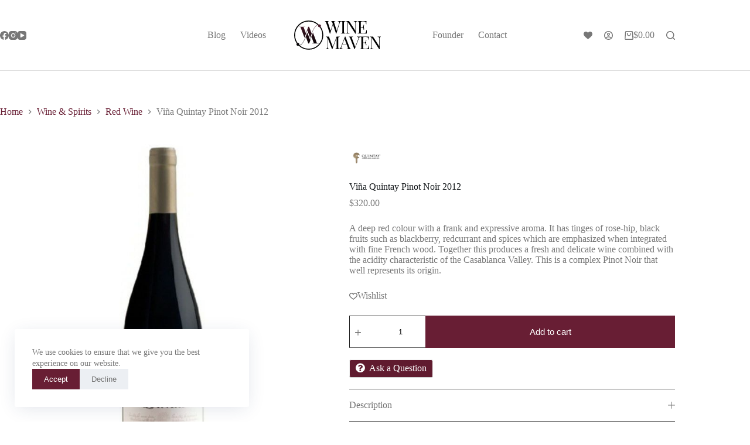

--- FILE ---
content_type: text/html; charset=UTF-8
request_url: https://winemaven.io/shop/vina-quintay-pinot-noir-2012/
body_size: 39191
content:
<!doctype html>
<html lang="en-US" data-color-mode="light">
<head>
	
	<meta charset="UTF-8">
	<meta name="viewport" content="width=device-width, initial-scale=1, maximum-scale=5, viewport-fit=cover">
	<link rel="profile" href="https://gmpg.org/xfn/11">

	<title>Viña Quintay Pinot Noir 2012 &#8211; Wine Maven</title>
<meta name='robots' content='max-image-preview:large, max-snippet:-1, max-video-preview:-1' />
<!-- Google tag (gtag.js) consent mode dataLayer added by Site Kit -->
<script id="google_gtagjs-js-consent-mode-data-layer">
window.dataLayer = window.dataLayer || [];function gtag(){dataLayer.push(arguments);}
gtag('consent', 'default', {"ad_personalization":"denied","ad_storage":"denied","ad_user_data":"denied","analytics_storage":"denied","functionality_storage":"denied","security_storage":"denied","personalization_storage":"denied","region":["AT","BE","BG","CH","CY","CZ","DE","DK","EE","ES","FI","FR","GB","GR","HR","HU","IE","IS","IT","LI","LT","LU","LV","MT","NL","NO","PL","PT","RO","SE","SI","SK"],"wait_for_update":500});
window._googlesitekitConsentCategoryMap = {"statistics":["analytics_storage"],"marketing":["ad_storage","ad_user_data","ad_personalization"],"functional":["functionality_storage","security_storage"],"preferences":["personalization_storage"]};
window._googlesitekitConsents = {"ad_personalization":"denied","ad_storage":"denied","ad_user_data":"denied","analytics_storage":"denied","functionality_storage":"denied","security_storage":"denied","personalization_storage":"denied","region":["AT","BE","BG","CH","CY","CZ","DE","DK","EE","ES","FI","FR","GB","GR","HR","HU","IE","IS","IT","LI","LT","LU","LV","MT","NL","NO","PL","PT","RO","SE","SI","SK"],"wait_for_update":500};
</script>
<!-- End Google tag (gtag.js) consent mode dataLayer added by Site Kit -->
<link rel="canonical" href="https://winemaven.io/shop/vina-quintay-pinot-noir-2012/">
<meta name="description" content="Indulge in the velvety allure of Viña Quintay Pinot Noir 2012—elevate your wine experience today at Wine Maven!">
<meta property="og:title" content="Viña Quintay Pinot Noir 2012 &#8211; Wine Maven">
<meta property="og:type" content="product">
<meta property="og:image" content="https://winemaven.io/wp-content/uploads/2020/07/quintay-pinot-noir-2012.jpg">
<meta property="og:image:width" content="700">
<meta property="og:image:height" content="700">
<meta property="og:image:alt" content="quintay pinot noir 2012">
<meta property="og:description" content="Indulge in the velvety allure of Viña Quintay Pinot Noir 2012—elevate your wine experience today at Wine Maven!">
<meta property="og:url" content="https://winemaven.io/shop/vina-quintay-pinot-noir-2012/">
<meta property="og:locale" content="en_US">
<meta property="og:site_name" content="Wine Maven">
<meta property="article:published_time" content="2020-07-09T18:32:11+08:00">
<meta property="article:modified_time" content="2025-11-14T09:24:47+08:00">
<meta property="og:updated_time" content="2025-11-14T09:24:47+08:00">
<meta property="product:price:amount" content="320">
<meta property="product:price:currency" content="HKD">
<meta property="og:availability" content="instock">
<meta property="og:type" content="product">
<meta name="twitter:card" content="summary_large_image">
<meta name="twitter:image" content="https://winemaven.io/wp-content/uploads/2020/07/quintay-pinot-noir-2012.jpg">
<link rel='dns-prefetch' href='//challenges.cloudflare.com' />
<link rel='dns-prefetch' href='//www.google.com' />
<link rel='dns-prefetch' href='//www.googletagmanager.com' />
<link rel="alternate" type="application/rss+xml" title="Wine Maven &raquo; Feed" href="https://winemaven.io/feed/" />
<link rel="alternate" type="application/rss+xml" title="Wine Maven &raquo; Comments Feed" href="https://winemaven.io/comments/feed/" />
<link rel="alternate" type="application/rss+xml" title="Wine Maven &raquo; Viña Quintay Pinot Noir 2012 Comments Feed" href="https://winemaven.io/shop/vina-quintay-pinot-noir-2012/feed/" />
<link rel="alternate" title="oEmbed (JSON)" type="application/json+oembed" href="https://winemaven.io/wp-json/oembed/1.0/embed?url=https%3A%2F%2Fwinemaven.io%2Fshop%2Fvina-quintay-pinot-noir-2012%2F" />
<link rel="alternate" title="oEmbed (XML)" type="text/xml+oembed" href="https://winemaven.io/wp-json/oembed/1.0/embed?url=https%3A%2F%2Fwinemaven.io%2Fshop%2Fvina-quintay-pinot-noir-2012%2F&#038;format=xml" />
<style id='wp-img-auto-sizes-contain-inline-css'>
img:is([sizes=auto i],[sizes^="auto," i]){contain-intrinsic-size:3000px 1500px}
/*# sourceURL=wp-img-auto-sizes-contain-inline-css */
</style>
<link rel='stylesheet' id='blocksy-dynamic-global-css' href='https://winemaven.io/wp-content/uploads/blocksy/css/global.css?ver=90467' media='all' />
<link rel='stylesheet' id='woosb-blocks-css' href='https://winemaven.io/wp-content/plugins/woo-product-bundle/assets/css/blocks.css?ver=8.4.2' media='all' />
<link rel='stylesheet' id='wp-block-library-css' href='https://winemaven.io/wp-includes/css/dist/block-library/style.min.css?ver=6.9' media='all' />
<link rel='stylesheet' id='formbuilder-style-css' href='https://winemaven.io/wp-content/plugins/admin-site-enhancements-pro/includes/premium/form-builder/assets/css/style.css?ver=8.2.2' media='all' />
<link rel='stylesheet' id='cr-frontend-css-css' href='https://winemaven.io/wp-content/plugins/customer-reviews-woocommerce/css/frontend.css?ver=5.96.0' media='all' />
<link rel='stylesheet' id='cr-badges-css-css' href='https://winemaven.io/wp-content/plugins/customer-reviews-woocommerce/css/badges.css?ver=5.96.0' media='all' />
<style id='global-styles-inline-css'>
:root{--wp--preset--aspect-ratio--square: 1;--wp--preset--aspect-ratio--4-3: 4/3;--wp--preset--aspect-ratio--3-4: 3/4;--wp--preset--aspect-ratio--3-2: 3/2;--wp--preset--aspect-ratio--2-3: 2/3;--wp--preset--aspect-ratio--16-9: 16/9;--wp--preset--aspect-ratio--9-16: 9/16;--wp--preset--color--black: #000000;--wp--preset--color--cyan-bluish-gray: #abb8c3;--wp--preset--color--white: #ffffff;--wp--preset--color--pale-pink: #f78da7;--wp--preset--color--vivid-red: #cf2e2e;--wp--preset--color--luminous-vivid-orange: #ff6900;--wp--preset--color--luminous-vivid-amber: #fcb900;--wp--preset--color--light-green-cyan: #7bdcb5;--wp--preset--color--vivid-green-cyan: #00d084;--wp--preset--color--pale-cyan-blue: #8ed1fc;--wp--preset--color--vivid-cyan-blue: #0693e3;--wp--preset--color--vivid-purple: #9b51e0;--wp--preset--color--palette-color-1: var(--theme-palette-color-1, #681e34);--wp--preset--color--palette-color-2: var(--theme-palette-color-2, #681e34);--wp--preset--color--palette-color-3: var(--theme-palette-color-3, #777777);--wp--preset--color--palette-color-4: var(--theme-palette-color-4, #111518);--wp--preset--color--palette-color-5: var(--theme-palette-color-5, #444444);--wp--preset--color--palette-color-6: var(--theme-palette-color-6, #aaa);--wp--preset--color--palette-color-7: var(--theme-palette-color-7, #ddd);--wp--preset--color--palette-color-8: var(--theme-palette-color-8, #ffffff);--wp--preset--gradient--vivid-cyan-blue-to-vivid-purple: linear-gradient(135deg,rgb(6,147,227) 0%,rgb(155,81,224) 100%);--wp--preset--gradient--light-green-cyan-to-vivid-green-cyan: linear-gradient(135deg,rgb(122,220,180) 0%,rgb(0,208,130) 100%);--wp--preset--gradient--luminous-vivid-amber-to-luminous-vivid-orange: linear-gradient(135deg,rgb(252,185,0) 0%,rgb(255,105,0) 100%);--wp--preset--gradient--luminous-vivid-orange-to-vivid-red: linear-gradient(135deg,rgb(255,105,0) 0%,rgb(207,46,46) 100%);--wp--preset--gradient--very-light-gray-to-cyan-bluish-gray: linear-gradient(135deg,rgb(238,238,238) 0%,rgb(169,184,195) 100%);--wp--preset--gradient--cool-to-warm-spectrum: linear-gradient(135deg,rgb(74,234,220) 0%,rgb(151,120,209) 20%,rgb(207,42,186) 40%,rgb(238,44,130) 60%,rgb(251,105,98) 80%,rgb(254,248,76) 100%);--wp--preset--gradient--blush-light-purple: linear-gradient(135deg,rgb(255,206,236) 0%,rgb(152,150,240) 100%);--wp--preset--gradient--blush-bordeaux: linear-gradient(135deg,rgb(254,205,165) 0%,rgb(254,45,45) 50%,rgb(107,0,62) 100%);--wp--preset--gradient--luminous-dusk: linear-gradient(135deg,rgb(255,203,112) 0%,rgb(199,81,192) 50%,rgb(65,88,208) 100%);--wp--preset--gradient--pale-ocean: linear-gradient(135deg,rgb(255,245,203) 0%,rgb(182,227,212) 50%,rgb(51,167,181) 100%);--wp--preset--gradient--electric-grass: linear-gradient(135deg,rgb(202,248,128) 0%,rgb(113,206,126) 100%);--wp--preset--gradient--midnight: linear-gradient(135deg,rgb(2,3,129) 0%,rgb(40,116,252) 100%);--wp--preset--gradient--juicy-peach: linear-gradient(to right, #ffecd2 0%, #fcb69f 100%);--wp--preset--gradient--young-passion: linear-gradient(to right, #ff8177 0%, #ff867a 0%, #ff8c7f 21%, #f99185 52%, #cf556c 78%, #b12a5b 100%);--wp--preset--gradient--true-sunset: linear-gradient(to right, #fa709a 0%, #fee140 100%);--wp--preset--gradient--morpheus-den: linear-gradient(to top, #30cfd0 0%, #330867 100%);--wp--preset--gradient--plum-plate: linear-gradient(135deg, #667eea 0%, #764ba2 100%);--wp--preset--gradient--aqua-splash: linear-gradient(15deg, #13547a 0%, #80d0c7 100%);--wp--preset--gradient--love-kiss: linear-gradient(to top, #ff0844 0%, #ffb199 100%);--wp--preset--gradient--new-retrowave: linear-gradient(to top, #3b41c5 0%, #a981bb 49%, #ffc8a9 100%);--wp--preset--gradient--plum-bath: linear-gradient(to top, #cc208e 0%, #6713d2 100%);--wp--preset--gradient--high-flight: linear-gradient(to right, #0acffe 0%, #495aff 100%);--wp--preset--gradient--teen-party: linear-gradient(-225deg, #FF057C 0%, #8D0B93 50%, #321575 100%);--wp--preset--gradient--fabled-sunset: linear-gradient(-225deg, #231557 0%, #44107A 29%, #FF1361 67%, #FFF800 100%);--wp--preset--gradient--arielle-smile: radial-gradient(circle 248px at center, #16d9e3 0%, #30c7ec 47%, #46aef7 100%);--wp--preset--gradient--itmeo-branding: linear-gradient(180deg, #2af598 0%, #009efd 100%);--wp--preset--gradient--deep-blue: linear-gradient(to right, #6a11cb 0%, #2575fc 100%);--wp--preset--gradient--strong-bliss: linear-gradient(to right, #f78ca0 0%, #f9748f 19%, #fd868c 60%, #fe9a8b 100%);--wp--preset--gradient--sweet-period: linear-gradient(to top, #3f51b1 0%, #5a55ae 13%, #7b5fac 25%, #8f6aae 38%, #a86aa4 50%, #cc6b8e 62%, #f18271 75%, #f3a469 87%, #f7c978 100%);--wp--preset--gradient--purple-division: linear-gradient(to top, #7028e4 0%, #e5b2ca 100%);--wp--preset--gradient--cold-evening: linear-gradient(to top, #0c3483 0%, #a2b6df 100%, #6b8cce 100%, #a2b6df 100%);--wp--preset--gradient--mountain-rock: linear-gradient(to right, #868f96 0%, #596164 100%);--wp--preset--gradient--desert-hump: linear-gradient(to top, #c79081 0%, #dfa579 100%);--wp--preset--gradient--ethernal-constance: linear-gradient(to top, #09203f 0%, #537895 100%);--wp--preset--gradient--happy-memories: linear-gradient(-60deg, #ff5858 0%, #f09819 100%);--wp--preset--gradient--grown-early: linear-gradient(to top, #0ba360 0%, #3cba92 100%);--wp--preset--gradient--morning-salad: linear-gradient(-225deg, #B7F8DB 0%, #50A7C2 100%);--wp--preset--gradient--night-call: linear-gradient(-225deg, #AC32E4 0%, #7918F2 48%, #4801FF 100%);--wp--preset--gradient--mind-crawl: linear-gradient(-225deg, #473B7B 0%, #3584A7 51%, #30D2BE 100%);--wp--preset--gradient--angel-care: linear-gradient(-225deg, #FFE29F 0%, #FFA99F 48%, #FF719A 100%);--wp--preset--gradient--juicy-cake: linear-gradient(to top, #e14fad 0%, #f9d423 100%);--wp--preset--gradient--rich-metal: linear-gradient(to right, #d7d2cc 0%, #304352 100%);--wp--preset--gradient--mole-hall: linear-gradient(-20deg, #616161 0%, #9bc5c3 100%);--wp--preset--gradient--cloudy-knoxville: linear-gradient(120deg, #fdfbfb 0%, #ebedee 100%);--wp--preset--gradient--soft-grass: linear-gradient(to top, #c1dfc4 0%, #deecdd 100%);--wp--preset--gradient--saint-petersburg: linear-gradient(135deg, #f5f7fa 0%, #c3cfe2 100%);--wp--preset--gradient--everlasting-sky: linear-gradient(135deg, #fdfcfb 0%, #e2d1c3 100%);--wp--preset--gradient--kind-steel: linear-gradient(-20deg, #e9defa 0%, #fbfcdb 100%);--wp--preset--gradient--over-sun: linear-gradient(60deg, #abecd6 0%, #fbed96 100%);--wp--preset--gradient--premium-white: linear-gradient(to top, #d5d4d0 0%, #d5d4d0 1%, #eeeeec 31%, #efeeec 75%, #e9e9e7 100%);--wp--preset--gradient--clean-mirror: linear-gradient(45deg, #93a5cf 0%, #e4efe9 100%);--wp--preset--gradient--wild-apple: linear-gradient(to top, #d299c2 0%, #fef9d7 100%);--wp--preset--gradient--snow-again: linear-gradient(to top, #e6e9f0 0%, #eef1f5 100%);--wp--preset--gradient--confident-cloud: linear-gradient(to top, #dad4ec 0%, #dad4ec 1%, #f3e7e9 100%);--wp--preset--gradient--glass-water: linear-gradient(to top, #dfe9f3 0%, white 100%);--wp--preset--gradient--perfect-white: linear-gradient(-225deg, #E3FDF5 0%, #FFE6FA 100%);--wp--preset--font-size--small: 13px;--wp--preset--font-size--medium: 20px;--wp--preset--font-size--large: clamp(22px, 1.375rem + ((1vw - 3.2px) * 0.625), 30px);--wp--preset--font-size--x-large: clamp(30px, 1.875rem + ((1vw - 3.2px) * 1.563), 50px);--wp--preset--font-size--xx-large: clamp(45px, 2.813rem + ((1vw - 3.2px) * 2.734), 80px);--wp--preset--font-family--playfair-display: Playfair Display;--wp--preset--spacing--20: 0.44rem;--wp--preset--spacing--30: 0.67rem;--wp--preset--spacing--40: 1rem;--wp--preset--spacing--50: 1.5rem;--wp--preset--spacing--60: 2.25rem;--wp--preset--spacing--70: 3.38rem;--wp--preset--spacing--80: 5.06rem;--wp--preset--shadow--natural: 6px 6px 9px rgba(0, 0, 0, 0.2);--wp--preset--shadow--deep: 12px 12px 50px rgba(0, 0, 0, 0.4);--wp--preset--shadow--sharp: 6px 6px 0px rgba(0, 0, 0, 0.2);--wp--preset--shadow--outlined: 6px 6px 0px -3px rgb(255, 255, 255), 6px 6px rgb(0, 0, 0);--wp--preset--shadow--crisp: 6px 6px 0px rgb(0, 0, 0);}:root { --wp--style--global--content-size: var(--theme-block-max-width);--wp--style--global--wide-size: var(--theme-block-wide-max-width); }:where(body) { margin: 0; }.wp-site-blocks > .alignleft { float: left; margin-right: 2em; }.wp-site-blocks > .alignright { float: right; margin-left: 2em; }.wp-site-blocks > .aligncenter { justify-content: center; margin-left: auto; margin-right: auto; }:where(.wp-site-blocks) > * { margin-block-start: var(--theme-content-spacing); margin-block-end: 0; }:where(.wp-site-blocks) > :first-child { margin-block-start: 0; }:where(.wp-site-blocks) > :last-child { margin-block-end: 0; }:root { --wp--style--block-gap: var(--theme-content-spacing); }:root :where(.is-layout-flow) > :first-child{margin-block-start: 0;}:root :where(.is-layout-flow) > :last-child{margin-block-end: 0;}:root :where(.is-layout-flow) > *{margin-block-start: var(--theme-content-spacing);margin-block-end: 0;}:root :where(.is-layout-constrained) > :first-child{margin-block-start: 0;}:root :where(.is-layout-constrained) > :last-child{margin-block-end: 0;}:root :where(.is-layout-constrained) > *{margin-block-start: var(--theme-content-spacing);margin-block-end: 0;}:root :where(.is-layout-flex){gap: var(--theme-content-spacing);}:root :where(.is-layout-grid){gap: var(--theme-content-spacing);}.is-layout-flow > .alignleft{float: left;margin-inline-start: 0;margin-inline-end: 2em;}.is-layout-flow > .alignright{float: right;margin-inline-start: 2em;margin-inline-end: 0;}.is-layout-flow > .aligncenter{margin-left: auto !important;margin-right: auto !important;}.is-layout-constrained > .alignleft{float: left;margin-inline-start: 0;margin-inline-end: 2em;}.is-layout-constrained > .alignright{float: right;margin-inline-start: 2em;margin-inline-end: 0;}.is-layout-constrained > .aligncenter{margin-left: auto !important;margin-right: auto !important;}.is-layout-constrained > :where(:not(.alignleft):not(.alignright):not(.alignfull)){max-width: var(--wp--style--global--content-size);margin-left: auto !important;margin-right: auto !important;}.is-layout-constrained > .alignwide{max-width: var(--wp--style--global--wide-size);}body .is-layout-flex{display: flex;}.is-layout-flex{flex-wrap: wrap;align-items: center;}.is-layout-flex > :is(*, div){margin: 0;}body .is-layout-grid{display: grid;}.is-layout-grid > :is(*, div){margin: 0;}body{padding-top: 0px;padding-right: 0px;padding-bottom: 0px;padding-left: 0px;}:root :where(.wp-element-button, .wp-block-button__link){font-style: inherit;font-weight: inherit;letter-spacing: inherit;text-transform: inherit;}.has-black-color{color: var(--wp--preset--color--black) !important;}.has-cyan-bluish-gray-color{color: var(--wp--preset--color--cyan-bluish-gray) !important;}.has-white-color{color: var(--wp--preset--color--white) !important;}.has-pale-pink-color{color: var(--wp--preset--color--pale-pink) !important;}.has-vivid-red-color{color: var(--wp--preset--color--vivid-red) !important;}.has-luminous-vivid-orange-color{color: var(--wp--preset--color--luminous-vivid-orange) !important;}.has-luminous-vivid-amber-color{color: var(--wp--preset--color--luminous-vivid-amber) !important;}.has-light-green-cyan-color{color: var(--wp--preset--color--light-green-cyan) !important;}.has-vivid-green-cyan-color{color: var(--wp--preset--color--vivid-green-cyan) !important;}.has-pale-cyan-blue-color{color: var(--wp--preset--color--pale-cyan-blue) !important;}.has-vivid-cyan-blue-color{color: var(--wp--preset--color--vivid-cyan-blue) !important;}.has-vivid-purple-color{color: var(--wp--preset--color--vivid-purple) !important;}.has-palette-color-1-color{color: var(--wp--preset--color--palette-color-1) !important;}.has-palette-color-2-color{color: var(--wp--preset--color--palette-color-2) !important;}.has-palette-color-3-color{color: var(--wp--preset--color--palette-color-3) !important;}.has-palette-color-4-color{color: var(--wp--preset--color--palette-color-4) !important;}.has-palette-color-5-color{color: var(--wp--preset--color--palette-color-5) !important;}.has-palette-color-6-color{color: var(--wp--preset--color--palette-color-6) !important;}.has-palette-color-7-color{color: var(--wp--preset--color--palette-color-7) !important;}.has-palette-color-8-color{color: var(--wp--preset--color--palette-color-8) !important;}.has-black-background-color{background-color: var(--wp--preset--color--black) !important;}.has-cyan-bluish-gray-background-color{background-color: var(--wp--preset--color--cyan-bluish-gray) !important;}.has-white-background-color{background-color: var(--wp--preset--color--white) !important;}.has-pale-pink-background-color{background-color: var(--wp--preset--color--pale-pink) !important;}.has-vivid-red-background-color{background-color: var(--wp--preset--color--vivid-red) !important;}.has-luminous-vivid-orange-background-color{background-color: var(--wp--preset--color--luminous-vivid-orange) !important;}.has-luminous-vivid-amber-background-color{background-color: var(--wp--preset--color--luminous-vivid-amber) !important;}.has-light-green-cyan-background-color{background-color: var(--wp--preset--color--light-green-cyan) !important;}.has-vivid-green-cyan-background-color{background-color: var(--wp--preset--color--vivid-green-cyan) !important;}.has-pale-cyan-blue-background-color{background-color: var(--wp--preset--color--pale-cyan-blue) !important;}.has-vivid-cyan-blue-background-color{background-color: var(--wp--preset--color--vivid-cyan-blue) !important;}.has-vivid-purple-background-color{background-color: var(--wp--preset--color--vivid-purple) !important;}.has-palette-color-1-background-color{background-color: var(--wp--preset--color--palette-color-1) !important;}.has-palette-color-2-background-color{background-color: var(--wp--preset--color--palette-color-2) !important;}.has-palette-color-3-background-color{background-color: var(--wp--preset--color--palette-color-3) !important;}.has-palette-color-4-background-color{background-color: var(--wp--preset--color--palette-color-4) !important;}.has-palette-color-5-background-color{background-color: var(--wp--preset--color--palette-color-5) !important;}.has-palette-color-6-background-color{background-color: var(--wp--preset--color--palette-color-6) !important;}.has-palette-color-7-background-color{background-color: var(--wp--preset--color--palette-color-7) !important;}.has-palette-color-8-background-color{background-color: var(--wp--preset--color--palette-color-8) !important;}.has-black-border-color{border-color: var(--wp--preset--color--black) !important;}.has-cyan-bluish-gray-border-color{border-color: var(--wp--preset--color--cyan-bluish-gray) !important;}.has-white-border-color{border-color: var(--wp--preset--color--white) !important;}.has-pale-pink-border-color{border-color: var(--wp--preset--color--pale-pink) !important;}.has-vivid-red-border-color{border-color: var(--wp--preset--color--vivid-red) !important;}.has-luminous-vivid-orange-border-color{border-color: var(--wp--preset--color--luminous-vivid-orange) !important;}.has-luminous-vivid-amber-border-color{border-color: var(--wp--preset--color--luminous-vivid-amber) !important;}.has-light-green-cyan-border-color{border-color: var(--wp--preset--color--light-green-cyan) !important;}.has-vivid-green-cyan-border-color{border-color: var(--wp--preset--color--vivid-green-cyan) !important;}.has-pale-cyan-blue-border-color{border-color: var(--wp--preset--color--pale-cyan-blue) !important;}.has-vivid-cyan-blue-border-color{border-color: var(--wp--preset--color--vivid-cyan-blue) !important;}.has-vivid-purple-border-color{border-color: var(--wp--preset--color--vivid-purple) !important;}.has-palette-color-1-border-color{border-color: var(--wp--preset--color--palette-color-1) !important;}.has-palette-color-2-border-color{border-color: var(--wp--preset--color--palette-color-2) !important;}.has-palette-color-3-border-color{border-color: var(--wp--preset--color--palette-color-3) !important;}.has-palette-color-4-border-color{border-color: var(--wp--preset--color--palette-color-4) !important;}.has-palette-color-5-border-color{border-color: var(--wp--preset--color--palette-color-5) !important;}.has-palette-color-6-border-color{border-color: var(--wp--preset--color--palette-color-6) !important;}.has-palette-color-7-border-color{border-color: var(--wp--preset--color--palette-color-7) !important;}.has-palette-color-8-border-color{border-color: var(--wp--preset--color--palette-color-8) !important;}.has-vivid-cyan-blue-to-vivid-purple-gradient-background{background: var(--wp--preset--gradient--vivid-cyan-blue-to-vivid-purple) !important;}.has-light-green-cyan-to-vivid-green-cyan-gradient-background{background: var(--wp--preset--gradient--light-green-cyan-to-vivid-green-cyan) !important;}.has-luminous-vivid-amber-to-luminous-vivid-orange-gradient-background{background: var(--wp--preset--gradient--luminous-vivid-amber-to-luminous-vivid-orange) !important;}.has-luminous-vivid-orange-to-vivid-red-gradient-background{background: var(--wp--preset--gradient--luminous-vivid-orange-to-vivid-red) !important;}.has-very-light-gray-to-cyan-bluish-gray-gradient-background{background: var(--wp--preset--gradient--very-light-gray-to-cyan-bluish-gray) !important;}.has-cool-to-warm-spectrum-gradient-background{background: var(--wp--preset--gradient--cool-to-warm-spectrum) !important;}.has-blush-light-purple-gradient-background{background: var(--wp--preset--gradient--blush-light-purple) !important;}.has-blush-bordeaux-gradient-background{background: var(--wp--preset--gradient--blush-bordeaux) !important;}.has-luminous-dusk-gradient-background{background: var(--wp--preset--gradient--luminous-dusk) !important;}.has-pale-ocean-gradient-background{background: var(--wp--preset--gradient--pale-ocean) !important;}.has-electric-grass-gradient-background{background: var(--wp--preset--gradient--electric-grass) !important;}.has-midnight-gradient-background{background: var(--wp--preset--gradient--midnight) !important;}.has-juicy-peach-gradient-background{background: var(--wp--preset--gradient--juicy-peach) !important;}.has-young-passion-gradient-background{background: var(--wp--preset--gradient--young-passion) !important;}.has-true-sunset-gradient-background{background: var(--wp--preset--gradient--true-sunset) !important;}.has-morpheus-den-gradient-background{background: var(--wp--preset--gradient--morpheus-den) !important;}.has-plum-plate-gradient-background{background: var(--wp--preset--gradient--plum-plate) !important;}.has-aqua-splash-gradient-background{background: var(--wp--preset--gradient--aqua-splash) !important;}.has-love-kiss-gradient-background{background: var(--wp--preset--gradient--love-kiss) !important;}.has-new-retrowave-gradient-background{background: var(--wp--preset--gradient--new-retrowave) !important;}.has-plum-bath-gradient-background{background: var(--wp--preset--gradient--plum-bath) !important;}.has-high-flight-gradient-background{background: var(--wp--preset--gradient--high-flight) !important;}.has-teen-party-gradient-background{background: var(--wp--preset--gradient--teen-party) !important;}.has-fabled-sunset-gradient-background{background: var(--wp--preset--gradient--fabled-sunset) !important;}.has-arielle-smile-gradient-background{background: var(--wp--preset--gradient--arielle-smile) !important;}.has-itmeo-branding-gradient-background{background: var(--wp--preset--gradient--itmeo-branding) !important;}.has-deep-blue-gradient-background{background: var(--wp--preset--gradient--deep-blue) !important;}.has-strong-bliss-gradient-background{background: var(--wp--preset--gradient--strong-bliss) !important;}.has-sweet-period-gradient-background{background: var(--wp--preset--gradient--sweet-period) !important;}.has-purple-division-gradient-background{background: var(--wp--preset--gradient--purple-division) !important;}.has-cold-evening-gradient-background{background: var(--wp--preset--gradient--cold-evening) !important;}.has-mountain-rock-gradient-background{background: var(--wp--preset--gradient--mountain-rock) !important;}.has-desert-hump-gradient-background{background: var(--wp--preset--gradient--desert-hump) !important;}.has-ethernal-constance-gradient-background{background: var(--wp--preset--gradient--ethernal-constance) !important;}.has-happy-memories-gradient-background{background: var(--wp--preset--gradient--happy-memories) !important;}.has-grown-early-gradient-background{background: var(--wp--preset--gradient--grown-early) !important;}.has-morning-salad-gradient-background{background: var(--wp--preset--gradient--morning-salad) !important;}.has-night-call-gradient-background{background: var(--wp--preset--gradient--night-call) !important;}.has-mind-crawl-gradient-background{background: var(--wp--preset--gradient--mind-crawl) !important;}.has-angel-care-gradient-background{background: var(--wp--preset--gradient--angel-care) !important;}.has-juicy-cake-gradient-background{background: var(--wp--preset--gradient--juicy-cake) !important;}.has-rich-metal-gradient-background{background: var(--wp--preset--gradient--rich-metal) !important;}.has-mole-hall-gradient-background{background: var(--wp--preset--gradient--mole-hall) !important;}.has-cloudy-knoxville-gradient-background{background: var(--wp--preset--gradient--cloudy-knoxville) !important;}.has-soft-grass-gradient-background{background: var(--wp--preset--gradient--soft-grass) !important;}.has-saint-petersburg-gradient-background{background: var(--wp--preset--gradient--saint-petersburg) !important;}.has-everlasting-sky-gradient-background{background: var(--wp--preset--gradient--everlasting-sky) !important;}.has-kind-steel-gradient-background{background: var(--wp--preset--gradient--kind-steel) !important;}.has-over-sun-gradient-background{background: var(--wp--preset--gradient--over-sun) !important;}.has-premium-white-gradient-background{background: var(--wp--preset--gradient--premium-white) !important;}.has-clean-mirror-gradient-background{background: var(--wp--preset--gradient--clean-mirror) !important;}.has-wild-apple-gradient-background{background: var(--wp--preset--gradient--wild-apple) !important;}.has-snow-again-gradient-background{background: var(--wp--preset--gradient--snow-again) !important;}.has-confident-cloud-gradient-background{background: var(--wp--preset--gradient--confident-cloud) !important;}.has-glass-water-gradient-background{background: var(--wp--preset--gradient--glass-water) !important;}.has-perfect-white-gradient-background{background: var(--wp--preset--gradient--perfect-white) !important;}.has-small-font-size{font-size: var(--wp--preset--font-size--small) !important;}.has-medium-font-size{font-size: var(--wp--preset--font-size--medium) !important;}.has-large-font-size{font-size: var(--wp--preset--font-size--large) !important;}.has-x-large-font-size{font-size: var(--wp--preset--font-size--x-large) !important;}.has-xx-large-font-size{font-size: var(--wp--preset--font-size--xx-large) !important;}.has-playfair-display-font-family{font-family: var(--wp--preset--font-family--playfair-display) !important;}
:root :where(.wp-block-pullquote){font-size: clamp(0.984em, 0.984rem + ((1vw - 0.2em) * 0.645), 1.5em);line-height: 1.6;}
/*# sourceURL=global-styles-inline-css */
</style>
<link rel='stylesheet' id='asenha-turnstile-main-css' href='https://winemaven.io/wp-content/plugins/admin-site-enhancements-pro/assets/premium/css/captcha/turnstile/turnstile.css?ver=8.2.2' media='all' />
<link rel='stylesheet' id='ct-main-styles-css' href='https://winemaven.io/wp-content/themes/blocksy/static/bundle/main.min.css?ver=2.1.23' media='all' />
<link rel='stylesheet' id='blocksy-pro-popup-styles-css' href='https://winemaven.io/wp-content/plugins/blocksy-companion-pro/framework/premium/static/bundle/popups.min.css?ver=2.1.23' media='all' />
<link rel='stylesheet' id='blocksy-ext-woocommerce-extra-styles-css' href='https://winemaven.io/wp-content/plugins/blocksy-companion-pro/framework/premium/extensions/woocommerce-extra/static/bundle/main.min.css?ver=2.1.23' media='all' />
<link rel='stylesheet' id='blocksy-ext-woocommerce-extra-additional-actions-styles-css' href='https://winemaven.io/wp-content/plugins/blocksy-companion-pro/framework/premium/extensions/woocommerce-extra/static/bundle/additional-actions.min.css?ver=2.1.23' media='all' />
<link rel='stylesheet' id='photoswipe-css' href='https://winemaven.io/wp-content/plugins/woocommerce/assets/css/photoswipe/photoswipe.min.css?ver=10.4.3' media='all' />
<link rel='stylesheet' id='photoswipe-default-skin-css' href='https://winemaven.io/wp-content/plugins/woocommerce/assets/css/photoswipe/default-skin/default-skin.min.css?ver=10.4.3' media='all' />
<style id='woocommerce-inline-inline-css'>
.woocommerce form .form-row .required { visibility: visible; }
/*# sourceURL=woocommerce-inline-inline-css */
</style>
<link rel='stylesheet' id='wt-smart-coupon-for-woo-css' href='https://winemaven.io/wp-content/plugins/wt-smart-coupons-for-woocommerce/public/css/wt-smart-coupon-public.css?ver=2.2.6' media='all' />
<link rel='stylesheet' id='jquery-ui-style-css' href='https://winemaven.io/wp-content/plugins/woocommerce-jetpack/includes/css/jquery-ui.css?ver=1768328243' media='all' />
<link rel='stylesheet' id='wcj-timepicker-style-css' href='https://winemaven.io/wp-content/plugins/woocommerce-jetpack/includes/lib/timepicker/jquery.timepicker.min.css?ver=7.9.0' media='all' />
<link rel='stylesheet' id='brands-styles-css' href='https://winemaven.io/wp-content/plugins/woocommerce/assets/css/brands.css?ver=10.4.3' media='all' />
<link rel='stylesheet' id='woosb-frontend-css' href='https://winemaven.io/wp-content/plugins/woo-product-bundle/assets/css/frontend.css?ver=8.4.2' media='all' />
<link rel='stylesheet' id='ct-woocommerce-styles-css' href='https://winemaven.io/wp-content/themes/blocksy/static/bundle/woocommerce.min.css?ver=2.1.23' media='all' />
<link rel='stylesheet' id='ct-page-title-styles-css' href='https://winemaven.io/wp-content/themes/blocksy/static/bundle/page-title.min.css?ver=2.1.23' media='all' />
<link rel='stylesheet' id='ct-comments-styles-css' href='https://winemaven.io/wp-content/themes/blocksy/static/bundle/comments.min.css?ver=2.1.23' media='all' />
<link rel='stylesheet' id='ct-stackable-styles-css' href='https://winemaven.io/wp-content/themes/blocksy/static/bundle/stackable.min.css?ver=2.1.23' media='all' />
<link rel='stylesheet' id='ct-share-box-styles-css' href='https://winemaven.io/wp-content/themes/blocksy/static/bundle/share-box.min.css?ver=2.1.23' media='all' />
<link rel='stylesheet' id='ct-flexy-styles-css' href='https://winemaven.io/wp-content/themes/blocksy/static/bundle/flexy.min.css?ver=2.1.23' media='all' />
<link rel='stylesheet' id='wcfm_enquiry_tab_css-css' href='https://winemaven.io/wp-content/plugins/wc-frontend-manager/assets/css/min/enquiry/wcfm-style-enquiry-tab.css?ver=6.7.24' media='all' />
<link rel='stylesheet' id='wcfm_product_multivendor_css-css' href='https://winemaven.io/wp-content/plugins/wc-multivendor-marketplace/assets/css/product_multivendor/wcfmmp-style-product-multivendor.css?ver=6.7.24' media='all' />
<link rel='stylesheet' id='wcfm_fa_icon_css-css' href='https://winemaven.io/wp-content/plugins/wc-frontend-manager/assets/fonts/font-awesome/css/wcfmicon.min.css?ver=6.7.24' media='all' />
<link rel='stylesheet' id='wcfm_core_css-css' href='https://winemaven.io/wp-content/plugins/wc-frontend-manager/assets/css/min/wcfm-style-core.css?ver=6.7.24' media='all' />
<link rel='stylesheet' id='wcfmmp_product_css-css' href='https://winemaven.io/wp-content/plugins/wc-multivendor-marketplace/assets/css/min/store/wcfmmp-style-product.css?ver=3.7.0' media='all' />
<link rel='stylesheet' id='blocksy-ext-product-reviews-styles-css' href='https://winemaven.io/wp-content/plugins/blocksy-companion-pro/framework/extensions/product-reviews/static/bundle/main.min.css?ver=2.1.23' media='all' />
<link rel='stylesheet' id='blocksy-ext-trending-styles-css' href='https://winemaven.io/wp-content/plugins/blocksy-companion-pro/framework/extensions/trending/static/bundle/main.min.css?ver=2.1.23' media='all' />
<link rel='stylesheet' id='blocksy-ext-woocommerce-extra-floating-cart-styles-css' href='https://winemaven.io/wp-content/plugins/blocksy-companion-pro/framework/premium/extensions/woocommerce-extra/static/bundle/floating-bar.min.css?ver=2.1.23' media='all' />
<link rel='stylesheet' id='blocksy-ext-woocommerce-extra-wishlist-styles-css' href='https://winemaven.io/wp-content/plugins/blocksy-companion-pro/framework/premium/extensions/woocommerce-extra/static/bundle/wishlist.min.css?ver=2.1.23' media='all' />
<link rel='stylesheet' id='blocksy-ext-woocommerce-extra-product-gallery-styles-css' href='https://winemaven.io/wp-content/plugins/blocksy-companion-pro/framework/premium/extensions/woocommerce-extra/static/bundle/gallery-types.min.css?ver=2.1.23' media='all' />
<link rel='stylesheet' id='blocksy-ext-woocommerce-extra-advanced-reviews-styles-css' href='https://winemaven.io/wp-content/plugins/blocksy-companion-pro/framework/premium/extensions/woocommerce-extra/static/bundle/advanced-reviews.min.css?ver=2.1.23' media='all' />
<link rel='stylesheet' id='blocksy-ext-woocommerce-extra-custom-badges-styles-css' href='https://winemaven.io/wp-content/plugins/blocksy-companion-pro/framework/premium/extensions/woocommerce-extra/static/bundle/custom-badges.min.css?ver=2.1.23' media='all' />
<link rel='stylesheet' id='blocksy-ext-post-types-extra-styles-css' href='https://winemaven.io/wp-content/plugins/blocksy-companion-pro/framework/premium/extensions/post-types-extra/static/bundle/main.min.css?ver=2.1.23' media='all' />
<link rel='stylesheet' id='blocksy-ext-mega-menu-styles-css' href='https://winemaven.io/wp-content/plugins/blocksy-companion-pro/framework/premium/extensions/mega-menu/static/bundle/main.min.css?ver=2.1.23' media='all' />
<link rel='stylesheet' id='blocksy-ext-shortcuts-styles-css' href='https://winemaven.io/wp-content/plugins/blocksy-companion-pro/framework/premium/extensions/shortcuts/static/bundle/main.min.css?ver=2.1.23' media='all' />
<link rel='stylesheet' id='blocksy-companion-header-account-styles-css' href='https://winemaven.io/wp-content/plugins/blocksy-companion-pro/static/bundle/header-account.min.css?ver=2.1.23' media='all' />
<script src="https://winemaven.io/wp-includes/js/jquery/jquery.min.js?ver=3.7.1" id="jquery-core-js"></script>
<script id="asenha-public-js-extra">
var phpVars = {"externalPermalinksEnabled":"1"};
//# sourceURL=asenha-public-js-extra
</script>
<script src="https://winemaven.io/wp-content/plugins/admin-site-enhancements-pro/assets/js/external-permalinks.js?ver=8.2.2" id="asenha-public-js"></script>
<script src="https://challenges.cloudflare.com/turnstile/v0/api.js?render=explicit" id="asenha-turnstile-js" defer data-wp-strategy="defer"></script>
<script src="https://winemaven.io/wp-content/plugins/admin-site-enhancements-pro/assets/premium/js/captcha/turnstile/disable-submit.js?ver=8.2.2" id="asenha-turnstile-disable-submit-js" defer data-wp-strategy="defer"></script>
<script src="https://winemaven.io/wp-content/plugins/woocommerce/assets/js/jquery-blockui/jquery.blockUI.min.js?ver=2.7.0-wc.10.4.3" id="wc-jquery-blockui-js" data-wp-strategy="defer"></script>
<script id="wc-add-to-cart-js-extra">
var wc_add_to_cart_params = {"ajax_url":"/wp-admin/admin-ajax.php","wc_ajax_url":"/?wc-ajax=%%endpoint%%","i18n_view_cart":"View cart","cart_url":"https://winemaven.io/cart/","is_cart":"","cart_redirect_after_add":"no"};
//# sourceURL=wc-add-to-cart-js-extra
</script>
<script src="https://winemaven.io/wp-content/plugins/woocommerce/assets/js/frontend/add-to-cart.min.js?ver=10.4.3" id="wc-add-to-cart-js" defer data-wp-strategy="defer"></script>
<script src="https://winemaven.io/wp-content/plugins/woocommerce/assets/js/photoswipe/photoswipe.min.js?ver=4.1.1-wc.10.4.3" id="wc-photoswipe-js" defer data-wp-strategy="defer"></script>
<script src="https://winemaven.io/wp-content/plugins/woocommerce/assets/js/photoswipe/photoswipe-ui-default.min.js?ver=4.1.1-wc.10.4.3" id="wc-photoswipe-ui-default-js" defer data-wp-strategy="defer"></script>
<script id="wc-single-product-js-extra">
var wc_single_product_params = {"i18n_required_rating_text":"Please select a rating","i18n_rating_options":["1 of 5 stars","2 of 5 stars","3 of 5 stars","4 of 5 stars","5 of 5 stars"],"i18n_product_gallery_trigger_text":"View full-screen image gallery","review_rating_required":"yes","flexslider":{"rtl":false,"animation":"slide","smoothHeight":true,"directionNav":false,"controlNav":"thumbnails","slideshow":false,"animationSpeed":500,"animationLoop":false,"allowOneSlide":false},"zoom_enabled":"","zoom_options":[],"photoswipe_enabled":"1","photoswipe_options":{"shareEl":false,"closeOnScroll":false,"history":false,"hideAnimationDuration":0,"showAnimationDuration":0},"flexslider_enabled":""};
//# sourceURL=wc-single-product-js-extra
</script>
<script src="https://winemaven.io/wp-content/plugins/woocommerce/assets/js/frontend/single-product.min.js?ver=10.4.3" id="wc-single-product-js" defer data-wp-strategy="defer"></script>
<script src="https://winemaven.io/wp-content/plugins/woocommerce/assets/js/js-cookie/js.cookie.min.js?ver=2.1.4-wc.10.4.3" id="wc-js-cookie-js" data-wp-strategy="defer"></script>
<script id="wt-smart-coupon-for-woo-js-extra">
var WTSmartCouponOBJ = {"ajaxurl":"https://winemaven.io/wp-admin/admin-ajax.php","wc_ajax_url":"https://winemaven.io/?wc-ajax=","nonces":{"public":"c003a6f59c","apply_coupon":"5892ca5018"},"labels":{"please_wait":"Please wait...","choose_variation":"Please choose a variation","error":"Error !!!"},"shipping_method":[],"payment_method":"","is_cart":""};
//# sourceURL=wt-smart-coupon-for-woo-js-extra
</script>
<script src="https://winemaven.io/wp-content/plugins/wt-smart-coupons-for-woocommerce/public/js/wt-smart-coupon-public.js?ver=2.2.6" id="wt-smart-coupon-for-woo-js"></script>
<script src="https://winemaven.io/wp-content/plugins/wp-cloudflare-page-cache/assets/js/lazysizes.min.js?ver=5.3.2" id="spc-lazysizes-js"></script>
<script id="wc-cart-fragments-js-extra">
var wc_cart_fragments_params = {"ajax_url":"/wp-admin/admin-ajax.php","wc_ajax_url":"/?wc-ajax=%%endpoint%%","cart_hash_key":"wc_cart_hash_139cf9c8b8decb3978fc07cc6ff685ee","fragment_name":"wc_fragments_139cf9c8b8decb3978fc07cc6ff685ee","request_timeout":"5000"};
//# sourceURL=wc-cart-fragments-js-extra
</script>
<script src="https://winemaven.io/wp-content/plugins/woocommerce/assets/js/frontend/cart-fragments.min.js?ver=10.4.3" id="wc-cart-fragments-js" defer data-wp-strategy="defer"></script>

<!-- Google tag (gtag.js) snippet added by Site Kit -->
<!-- Google Analytics snippet added by Site Kit -->
<script src="https://www.googletagmanager.com/gtag/js?id=G-MWBWSGQ01K" id="google_gtagjs-js" async></script>
<script id="google_gtagjs-js-after">
window.dataLayer = window.dataLayer || [];function gtag(){dataLayer.push(arguments);}
gtag("set","linker",{"domains":["winemaven.io"]});
gtag("js", new Date());
gtag("set", "developer_id.dZTNiMT", true);
gtag("config", "G-MWBWSGQ01K", {"googlesitekit_post_type":"product"});
 window._googlesitekit = window._googlesitekit || {}; window._googlesitekit.throttledEvents = []; window._googlesitekit.gtagEvent = (name, data) => { var key = JSON.stringify( { name, data } ); if ( !! window._googlesitekit.throttledEvents[ key ] ) { return; } window._googlesitekit.throttledEvents[ key ] = true; setTimeout( () => { delete window._googlesitekit.throttledEvents[ key ]; }, 5 ); gtag( "event", name, { ...data, event_source: "site-kit" } ); }; 
//# sourceURL=google_gtagjs-js-after
</script>
<link rel="https://api.w.org/" href="https://winemaven.io/wp-json/" /><link rel="alternate" title="JSON" type="application/json" href="https://winemaven.io/wp-json/wp/v2/product/5122" />
<link rel='stylesheet' id='11481-css' href='//winemaven.io/wp-content/uploads/code-snippets/11481.css?v=434' media='all' />
<meta name="generator" content="Site Kit by Google 1.170.0" /><noscript><link rel='stylesheet' href='https://winemaven.io/wp-content/themes/blocksy/static/bundle/no-scripts.min.css' type='text/css'></noscript>
	<noscript><style>.woocommerce-product-gallery{ opacity: 1 !important; }</style></noscript>
	<link rel="icon" href="https://winemaven.io/wp-content/uploads/2021/05/cropped-winemaven-icon-new-512-32x32.png" sizes="32x32" />
<link rel="icon" href="https://winemaven.io/wp-content/uploads/2021/05/cropped-winemaven-icon-new-512-192x192.png" sizes="192x192" />
<link rel="apple-touch-icon" href="https://winemaven.io/wp-content/uploads/2021/05/cropped-winemaven-icon-new-512-180x180.png" />
<meta name="msapplication-TileImage" content="https://winemaven.io/wp-content/uploads/2021/05/cropped-winemaven-icon-new-512-270x270.png" />
	</head>


<body class="wp-singular product-template-default single single-product postid-5122 wp-custom-logo wp-embed-responsive wp-theme-blocksy theme-blocksy stk--is-blocksy-theme woocommerce woocommerce-page woocommerce-no-js wcfm-theme-kol-nation-theme" data-link="type-2" data-prefix="product" data-header="type-1:sticky" data-footer="type-1:reveal" data-ajax-filters="yes:scroll" itemscope="itemscope" itemtype="https://schema.org/WebPage">

<a class="skip-link screen-reader-text" href="#main">Skip to content</a><div class="ct-drawer-canvas" data-location="start">
		<div id="search-modal" class="ct-panel" data-behaviour="modal" role="dialog" aria-label="Search modal" inert>
			<div class="ct-panel-actions">
				<button class="ct-toggle-close" data-type="type-1" aria-label="Close search modal">
					<svg class="ct-icon" width="12" height="12" viewBox="0 0 15 15"><path d="M1 15a1 1 0 01-.71-.29 1 1 0 010-1.41l5.8-5.8-5.8-5.8A1 1 0 011.7.29l5.8 5.8 5.8-5.8a1 1 0 011.41 1.41l-5.8 5.8 5.8 5.8a1 1 0 01-1.41 1.41l-5.8-5.8-5.8 5.8A1 1 0 011 15z"/></svg>				</button>
			</div>

			<div class="ct-panel-content">
				

<form role="search" method="get" class="ct-search-form"  action="https://winemaven.io/" aria-haspopup="listbox" data-live-results="thumbs">

	<input 
		type="search" class="modal-field"		placeholder="Search"
		value=""
		name="s"
		autocomplete="off"
		title="Search for..."
		aria-label="Search for..."
			>

	<div class="ct-search-form-controls">
		
		<button type="submit" class="wp-element-button" data-button="icon" aria-label="Search button">
			<svg class="ct-icon ct-search-button-content" aria-hidden="true" width="15" height="15" viewBox="0 0 15 15"><path d="M14.8,13.7L12,11c0.9-1.2,1.5-2.6,1.5-4.2c0-3.7-3-6.8-6.8-6.8S0,3,0,6.8s3,6.8,6.8,6.8c1.6,0,3.1-0.6,4.2-1.5l2.8,2.8c0.1,0.1,0.3,0.2,0.5,0.2s0.4-0.1,0.5-0.2C15.1,14.5,15.1,14,14.8,13.7z M1.5,6.8c0-2.9,2.4-5.2,5.2-5.2S12,3.9,12,6.8S9.6,12,6.8,12S1.5,9.6,1.5,6.8z"/></svg>
			<span class="ct-ajax-loader">
				<svg viewBox="0 0 24 24">
					<circle cx="12" cy="12" r="10" opacity="0.2" fill="none" stroke="currentColor" stroke-miterlimit="10" stroke-width="2"/>

					<path d="m12,2c5.52,0,10,4.48,10,10" fill="none" stroke="currentColor" stroke-linecap="round" stroke-miterlimit="10" stroke-width="2">
						<animateTransform
							attributeName="transform"
							attributeType="XML"
							type="rotate"
							dur="0.6s"
							from="0 12 12"
							to="360 12 12"
							repeatCount="indefinite"
						/>
					</path>
				</svg>
			</span>
		</button>

		
					<input type="hidden" name="ct_post_type" value="post:page:product">
		
		

		<input type="hidden" value="aede9a055f" class="ct-live-results-nonce">	</div>

			<div class="screen-reader-text" aria-live="polite" role="status">
			No results		</div>
	
</form>


			</div>
		</div>

		<div id="offcanvas" class="ct-panel ct-header" data-behaviour="right-side" role="dialog" aria-label="Offcanvas modal" inert=""><div class="ct-panel-inner">
		<div class="ct-panel-actions">
			
			<button class="ct-toggle-close" data-type="type-1" aria-label="Close drawer">
				<svg class="ct-icon" width="12" height="12" viewBox="0 0 15 15"><path d="M1 15a1 1 0 01-.71-.29 1 1 0 010-1.41l5.8-5.8-5.8-5.8A1 1 0 011.7.29l5.8 5.8 5.8-5.8a1 1 0 011.41 1.41l-5.8 5.8 5.8 5.8a1 1 0 01-1.41 1.41l-5.8-5.8-5.8 5.8A1 1 0 011 15z"/></svg>
			</button>
		</div>
		<div class="ct-panel-content" data-device="desktop"><div class="ct-panel-content-inner"></div></div><div class="ct-panel-content" data-device="mobile"><div class="ct-panel-content-inner">
<a href="https://winemaven.io/" class="site-logo-container" data-id="offcanvas-logo" rel="home" itemprop="url">
			<img width="250" height="83" src="https://winemaven.io/wp-content/uploads/2023/04/winemaven-logo-new-white-250.webp" class="dark-mode-logo" alt="Wine Maven Logo" decoding="async" /><img width="250" height="83" src="https://winemaven.io/wp-content/uploads/2023/04/winemaven-logo-new-white-250.webp" class="default-logo" alt="Wine Maven Logo" decoding="async" />	</a>


<nav
	class="mobile-menu menu-container"
	data-id="mobile-menu" data-interaction="click" data-toggle-type="type-1" data-submenu-dots="yes"	aria-label="Mobile navigation">

	<ul id="menu-mobile-navigation" class=""><li id="menu-item-1986" class="menu-item menu-item-type-post_type menu-item-object-page menu-item-1986"><a href="https://winemaven.io/?page_id=1751" class="ct-menu-link">Home</a></li>
<li id="menu-item-1905" class="menu-item menu-item-type-post_type menu-item-object-page current_page_parent menu-item-1905"><a href="https://winemaven.io/shop/" class="ct-menu-link">Shop</a></li>
<li id="menu-item-398" class="menu-item menu-item-type-post_type menu-item-object-page menu-item-398"><a href="https://winemaven.io/blog/" class="ct-menu-link">Blog</a></li>
<li id="menu-item-10937" class="menu-item menu-item-type-custom menu-item-object-custom menu-item-10937"><a target="_blank" href="https://www.youtube.com/berniceliutv" class="ct-menu-link">Videos</a></li>
<li id="menu-item-10938" class="menu-item menu-item-type-custom menu-item-object-custom menu-item-10938"><a href="https://berniceliu.io" class="ct-menu-link">Founder</a></li>
<li id="menu-item-2352" class="menu-item menu-item-type-post_type menu-item-object-page menu-item-2352"><a href="https://winemaven.io/contact-wine-maven/" class="ct-menu-link">Contact Us</a></li>
</ul></nav>


<div
	class="ct-header-socials "
	data-id="socials">

	
		<div class="ct-social-box" data-color="custom" data-icon-size="custom" data-icons-type="simple" >
			
			
							
				<a href="https://www.facebook.com/winemaven.io" data-network="facebook" aria-label="Facebook">
					<span class="ct-icon-container">
					<svg
					width="20px"
					height="20px"
					viewBox="0 0 20 20"
					aria-hidden="true">
						<path d="M20,10.1c0-5.5-4.5-10-10-10S0,4.5,0,10.1c0,5,3.7,9.1,8.4,9.9v-7H5.9v-2.9h2.5V7.9C8.4,5.4,9.9,4,12.2,4c1.1,0,2.2,0.2,2.2,0.2v2.5h-1.3c-1.2,0-1.6,0.8-1.6,1.6v1.9h2.8L13.9,13h-2.3v7C16.3,19.2,20,15.1,20,10.1z"/>
					</svg>
				</span>				</a>
							
				<a href="https://www.instagram.com/winemaven.io/" data-network="instagram" aria-label="Instagram">
					<span class="ct-icon-container">
					<svg
					width="20"
					height="20"
					viewBox="0 0 20 20"
					aria-hidden="true">
						<circle cx="10" cy="10" r="3.3"/>
						<path d="M14.2,0H5.8C2.6,0,0,2.6,0,5.8v8.3C0,17.4,2.6,20,5.8,20h8.3c3.2,0,5.8-2.6,5.8-5.8V5.8C20,2.6,17.4,0,14.2,0zM10,15c-2.8,0-5-2.2-5-5s2.2-5,5-5s5,2.2,5,5S12.8,15,10,15z M15.8,5C15.4,5,15,4.6,15,4.2s0.4-0.8,0.8-0.8s0.8,0.4,0.8,0.8S16.3,5,15.8,5z"/>
					</svg>
				</span>				</a>
							
				<a href="https://www.youtube.com/berniceliutv" data-network="youtube" aria-label="YouTube">
					<span class="ct-icon-container">
					<svg
					width="20"
					height="20"
					viewbox="0 0 20 20"
					aria-hidden="true">
						<path d="M15,0H5C2.2,0,0,2.2,0,5v10c0,2.8,2.2,5,5,5h10c2.8,0,5-2.2,5-5V5C20,2.2,17.8,0,15,0z M14.5,10.9l-6.8,3.8c-0.1,0.1-0.3,0.1-0.5,0.1c-0.5,0-1-0.4-1-1l0,0V6.2c0-0.5,0.4-1,1-1c0.2,0,0.3,0,0.5,0.1l6.8,3.8c0.5,0.3,0.7,0.8,0.4,1.3C14.8,10.6,14.6,10.8,14.5,10.9z"/>
					</svg>
				</span>				</a>
			
			
					</div>

	
</div>
</div></div></div></div><div id="woo-cart-panel" class="ct-panel" data-behaviour="right-side" role="dialog" aria-label="Shopping cart panel" inert=""><div class="ct-panel-inner">
			<div class="ct-panel-actions">
			<span class="ct-panel-heading">Shopping Cart</span>

			<button class="ct-toggle-close" data-type="type-1" aria-label="Close cart drawer">
			<svg class="ct-icon" width="12" height="12" viewBox="0 0 15 15"><path d="M1 15a1 1 0 01-.71-.29 1 1 0 010-1.41l5.8-5.8-5.8-5.8A1 1 0 011.7.29l5.8 5.8 5.8-5.8a1 1 0 011.41 1.41l-5.8 5.8 5.8 5.8a1 1 0 01-1.41 1.41l-5.8-5.8-5.8 5.8A1 1 0 011 15z"/></svg>
			</button>
			</div>
			<div class="ct-panel-content"><div class="ct-panel-content-inner">
<div class="woocommerce-notices-wrapper"></div><div class="wc-empty-cart-message">
	<div class="cart-empty woocommerce-info" role="status">
		Your cart is currently empty.	</div>
</div>	<p class="return-to-shop">
		<a class="button wc-backward" href="https://winemaven.io/shop/">
			Return to shop		</a>
	</p>


</div></div></div></div></div>
<div id="main-container">
	<header id="header" class="ct-header" data-id="type-1" itemscope="" itemtype="https://schema.org/WPHeader"><div data-device="desktop"><div class="ct-sticky-container"><div data-sticky="shrink"><div data-row="middle" data-column-set="3"><div class="ct-container"><div data-column="start" data-placements="2"><div data-items="primary">
<div
	class="ct-header-socials "
	data-id="socials">

	
		<div class="ct-social-box" data-color="custom" data-icon-size="custom" data-icons-type="simple" >
			
			
							
				<a href="https://www.facebook.com/winemaven.io" data-network="facebook" aria-label="Facebook">
					<span class="ct-icon-container">
					<svg
					width="20px"
					height="20px"
					viewBox="0 0 20 20"
					aria-hidden="true">
						<path d="M20,10.1c0-5.5-4.5-10-10-10S0,4.5,0,10.1c0,5,3.7,9.1,8.4,9.9v-7H5.9v-2.9h2.5V7.9C8.4,5.4,9.9,4,12.2,4c1.1,0,2.2,0.2,2.2,0.2v2.5h-1.3c-1.2,0-1.6,0.8-1.6,1.6v1.9h2.8L13.9,13h-2.3v7C16.3,19.2,20,15.1,20,10.1z"/>
					</svg>
				</span>				</a>
							
				<a href="https://www.instagram.com/winemaven.io/" data-network="instagram" aria-label="Instagram">
					<span class="ct-icon-container">
					<svg
					width="20"
					height="20"
					viewBox="0 0 20 20"
					aria-hidden="true">
						<circle cx="10" cy="10" r="3.3"/>
						<path d="M14.2,0H5.8C2.6,0,0,2.6,0,5.8v8.3C0,17.4,2.6,20,5.8,20h8.3c3.2,0,5.8-2.6,5.8-5.8V5.8C20,2.6,17.4,0,14.2,0zM10,15c-2.8,0-5-2.2-5-5s2.2-5,5-5s5,2.2,5,5S12.8,15,10,15z M15.8,5C15.4,5,15,4.6,15,4.2s0.4-0.8,0.8-0.8s0.8,0.4,0.8,0.8S16.3,5,15.8,5z"/>
					</svg>
				</span>				</a>
							
				<a href="https://www.youtube.com/berniceliutv" data-network="youtube" aria-label="YouTube">
					<span class="ct-icon-container">
					<svg
					width="20"
					height="20"
					viewbox="0 0 20 20"
					aria-hidden="true">
						<path d="M15,0H5C2.2,0,0,2.2,0,5v10c0,2.8,2.2,5,5,5h10c2.8,0,5-2.2,5-5V5C20,2.2,17.8,0,15,0z M14.5,10.9l-6.8,3.8c-0.1,0.1-0.3,0.1-0.5,0.1c-0.5,0-1-0.4-1-1l0,0V6.2c0-0.5,0.4-1,1-1c0.2,0,0.3,0,0.5,0.1l6.8,3.8c0.5,0.3,0.7,0.8,0.4,1.3C14.8,10.6,14.6,10.8,14.5,10.9z"/>
					</svg>
				</span>				</a>
			
			
					</div>

	
</div>
</div><div data-items="secondary">
<nav
	id="header-menu-1"
	class="header-menu-1 menu-container"
	data-id="menu" data-interaction="hover"	data-menu="type-1"
	data-dropdown="type-1:simple"			itemscope="" itemtype="https://schema.org/SiteNavigationElement"	aria-label="Left Menu">

	<ul id="menu-left-menu" class="menu"><li id="menu-item-381" class="menu-item menu-item-type-post_type menu-item-object-page menu-item-381"><a href="https://winemaven.io/blog/" class="ct-menu-link">Blog</a></li>
<li id="menu-item-7985" class="menu-item menu-item-type-custom menu-item-object-custom menu-item-7985"><a target="_blank" href="https://www.youtube.com/berniceliutv?sub_confirmation=1" class="ct-menu-link">Videos</a></li>
</ul></nav>

</div></div><div data-column="middle"><div data-items="">
<div	class="site-branding"
	data-id="logo"		itemscope="itemscope" itemtype="https://schema.org/Organization">

			<a href="https://winemaven.io/" class="site-logo-container" rel="home" itemprop="url" ><img data-spc-id="1253444731" width="930" height="312" src="https://winemaven.io/wp-content/uploads/2023/06/winemaven-logo.svg" class="default-logo" alt="Wine Maven Logo" decoding="async" fetchpriority="high" /></a>	
	</div>

</div></div><div data-column="end" data-placements="2"><div data-items="secondary">
<nav
	id="header-menu-2"
	class="header-menu-2 menu-container"
	data-id="menu-secondary" data-interaction="hover"	data-menu="type-1"
	data-dropdown="type-1:simple"			itemscope="" itemtype="https://schema.org/SiteNavigationElement"	aria-label="Right Menu">

	<ul id="menu-right-menu" class="menu"><li id="menu-item-10929" class="menu-item menu-item-type-custom menu-item-object-custom menu-item-10929"><a target="_blank" href="https://berniceliu.io" class="ct-menu-link">Founder</a></li>
<li id="menu-item-10856" class="menu-item menu-item-type-post_type menu-item-object-page menu-item-10856"><a href="https://winemaven.io/contact-wine-maven/" class="ct-menu-link">Contact</a></li>
</ul></nav>

</div><div data-items="primary">
<a
	href="https://winemaven.io/wishlist/"
	class="ct-header-wishlist"
	data-label="left"
	aria-label="Wishlist"
	data-id="wish-list">

	<span class="ct-label ct-hidden-sm ct-hidden-md ct-hidden-lg" aria-hidden="true">Wishlist</span>

	<span class="ct-icon-container " aria-hidden="true">
		<span class="ct-dynamic-count-wishlist" data-count="0">0</span><svg class="ct-icon" width="15" height="15" viewBox="0 0 15 15"><path d="M13.5,1.8c-1.6-1.4-4.7-1.1-6,1.4c-1.3-2.5-4.4-2.8-6-1.4c-1.8,1.5-2,4.4-0.2,6.6C2.5,10,7.5,14,7.5,14s5-4,6.3-5.6C15.6,6.2,15.3,3.4,13.5,1.8z"/></svg>	</span>
</a>
<div class="ct-header-account" data-id="account" data-state="out"><a href="https://winemaven.io/my-account/" class="ct-account-item" aria-label="Login" data-label="left"><span class="ct-label ct-hidden-sm ct-hidden-md ct-hidden-lg" aria-hidden="true">Login</span><svg class="ct-icon" aria-hidden="true" width="15" height="15" viewBox="0 0 15 15"><path d="M7.5,0C3.4,0,0,3.4,0,7.5c0,1.7,0.5,3.2,1.5,4.5c1.4,1.9,3.6,3,6,3s4.6-1.1,6-3c1-1.3,1.5-2.9,1.5-4.5C15,3.4,11.6,0,7.5,0zM7.5,13.5c-1.4,0-2.8-0.5-3.8-1.4c1.1-0.9,2.4-1.4,3.8-1.4s2.8,0.5,3.8,1.4C10.3,13,8.9,13.5,7.5,13.5z M12.3,11c-1.3-1.1-3-1.8-4.8-1.8S4,9.9,2.7,11c-0.8-1-1.2-2.2-1.2-3.5c0-3.3,2.7-6,6-6s6,2.7,6,6C13.5,8.8,13.1,10,12.3,11zM7.5,3C6.1,3,5,4.1,5,5.5S6.1,8,7.5,8S10,6.9,10,5.5S8.9,3,7.5,3zM7.5,6.5c-0.5,0-1-0.5-1-1s0.5-1,1-1s1,0.5,1,1S8,6.5,7.5,6.5z"/></svg></a></div>
<div
	class="ct-header-cart"
	data-id="cart">

	
<a class="ct-cart-item ct-offcanvas-trigger"
	href="#woo-cart-panel"
	data-label="right"
	>

	<span class="screen-reader-text">Shopping cart</span><span class="ct-label ct-hidden-sm" data-price="yes"><span class="ct-amount"><span class="woocommerce-Price-amount amount"><bdi><span class="woocommerce-Price-currencySymbol">&#36;</span>0.00</bdi></span></span></span>
	<span class="ct-icon-container " aria-hidden="true">
		<span class="ct-dynamic-count-cart" data-count="0">0</span><svg aria-hidden="true" width="15" height="15" viewBox="0 0 15 15"><path d="M14.1,1.6C14,0.7,13.3,0,12.4,0H2.7C1.7,0,1,0.7,0.9,1.6L0.1,13.1c0,0.5,0.1,1,0.5,1.3C0.9,14.8,1.3,15,1.8,15h11.4c0.5,0,0.9-0.2,1.3-0.6c0.3-0.4,0.5-0.8,0.5-1.3L14.1,1.6zM13.4,13.4c0,0-0.1,0.1-0.2,0.1H1.8c-0.1,0-0.2-0.1-0.2-0.1c0,0-0.1-0.1-0.1-0.2L2.4,1.7c0-0.1,0.1-0.2,0.2-0.2h9.7c0.1,0,0.2,0.1,0.2,0.2l0.8,11.5C13.4,13.3,13.4,13.4,13.4,13.4z M10,3.2C9.6,3.2,9.2,3.6,9.2,4v1.5c0,1-0.8,1.8-1.8,1.8S5.8,6.5,5.8,5.5V4c0-0.4-0.3-0.8-0.8-0.8S4.2,3.6,4.2,4v1.5c0,1.8,1.5,3.2,3.2,3.2s3.2-1.5,3.2-3.2V4C10.8,3.6,10.4,3.2,10,3.2z"/></svg>	</span>
</a>

</div>

<button
	class="ct-header-search ct-toggle "
	data-toggle-panel="#search-modal"
	aria-controls="search-modal"
	aria-label="Search"
	data-label="left"
	data-id="search">

	<span class="ct-label ct-hidden-sm ct-hidden-md ct-hidden-lg" aria-hidden="true">Search</span>

	<svg class="ct-icon" aria-hidden="true" width="15" height="15" viewBox="0 0 15 15"><path d="M14.8,13.7L12,11c0.9-1.2,1.5-2.6,1.5-4.2c0-3.7-3-6.8-6.8-6.8S0,3,0,6.8s3,6.8,6.8,6.8c1.6,0,3.1-0.6,4.2-1.5l2.8,2.8c0.1,0.1,0.3,0.2,0.5,0.2s0.4-0.1,0.5-0.2C15.1,14.5,15.1,14,14.8,13.7z M1.5,6.8c0-2.9,2.4-5.2,5.2-5.2S12,3.9,12,6.8S9.6,12,6.8,12S1.5,9.6,1.5,6.8z"/></svg></button>
</div></div></div></div></div></div></div><div data-device="mobile"><div class="ct-sticky-container"><div data-sticky="shrink"><div data-row="middle" data-column-set="2"><div class="ct-container"><div data-column="start" data-placements="1"><div data-items="primary">
<div	class="site-branding"
	data-id="logo"		>

			<a href="https://winemaven.io/" class="site-logo-container" rel="home" itemprop="url" ><img data-spc-id="1530465454" data-src="https://winemaven.io/wp-content/uploads/2021/05/winemaven-logo-new-light.png" data-srcset="https://winemaven.io/wp-content/uploads/2021/05/winemaven-logo-new-light.png 1000w, https://winemaven.io/wp-content/uploads/2021/05/winemaven-logo-new-light-600x202.png 600w, https://winemaven.io/wp-content/uploads/2021/05/winemaven-logo-new-light-300x101.png 300w, https://winemaven.io/wp-content/uploads/2021/05/winemaven-logo-new-light-768x258.png 768w, https://winemaven.io/wp-content/uploads/2021/05/winemaven-logo-new-light-150x50.png 150w" width="1000" height="336"  class="dark-mode-logo lazyload" alt="Wine Maven Logo" decoding="async"  sizes="(max-width: 1000px) 100vw, 1000px" /><img data-spc-id="1253444731" data-src="https://winemaven.io/wp-content/uploads/2023/06/winemaven-logo.svg" width="930" height="312"  class="default-logo lazyload" alt="Wine Maven Logo" decoding="async" /></a>	
	</div>

</div></div><div data-column="end" data-placements="1"><div data-items="primary">
<button
	class="ct-header-search ct-toggle "
	data-toggle-panel="#search-modal"
	aria-controls="search-modal"
	aria-label="Search"
	data-label="left"
	data-id="search">

	<span class="ct-label ct-hidden-sm ct-hidden-md ct-hidden-lg" aria-hidden="true">Search</span>

	<svg class="ct-icon" aria-hidden="true" width="15" height="15" viewBox="0 0 15 15"><path d="M14.8,13.7L12,11c0.9-1.2,1.5-2.6,1.5-4.2c0-3.7-3-6.8-6.8-6.8S0,3,0,6.8s3,6.8,6.8,6.8c1.6,0,3.1-0.6,4.2-1.5l2.8,2.8c0.1,0.1,0.3,0.2,0.5,0.2s0.4-0.1,0.5-0.2C15.1,14.5,15.1,14,14.8,13.7z M1.5,6.8c0-2.9,2.4-5.2,5.2-5.2S12,3.9,12,6.8S9.6,12,6.8,12S1.5,9.6,1.5,6.8z"/></svg></button>

<button
	class="ct-header-trigger ct-toggle "
	data-toggle-panel="#offcanvas"
	aria-controls="offcanvas"
	data-design="simple"
	data-label="right"
	aria-label="Menu"
	data-id="trigger">

	<span class="ct-label ct-hidden-sm ct-hidden-md ct-hidden-lg" aria-hidden="true">Menu</span>

	<svg class="ct-icon" width="18" height="14" viewBox="0 0 18 14" data-type="type-1" aria-hidden="true">
		<rect y="0.00" width="18" height="1.7" rx="1"/>
		<rect y="6.15" width="18" height="1.7" rx="1"/>
		<rect y="12.3" width="18" height="1.7" rx="1"/>
	</svg></button>
</div></div></div></div></div></div></div></header>
	<main id="main" class="site-main hfeed" itemscope="itemscope" itemtype="https://schema.org/CreativeWork">

		
	<div class="ct-container-full" data-content="normal"  data-vertical-spacing="top:bottom"><article class="post-5122">
<div class="hero-section is-width-constrained" data-type="type-1">
			<header class="entry-header">
			
			<nav class="ct-breadcrumbs" data-source="default"  itemscope="" itemtype="https://schema.org/BreadcrumbList"><span class="first-item" itemscope="" itemprop="itemListElement" itemtype="https://schema.org/ListItem"><meta itemprop="position" content="1"><a href="https://winemaven.io/" itemprop="item"><span itemprop="name">Home</span></a><meta itemprop="url" content="https://winemaven.io/"/><svg class="ct-separator" fill="currentColor" width="8" height="8" viewBox="0 0 8 8" aria-hidden="true" focusable="false">
				<path d="M2,6.9L4.8,4L2,1.1L2.6,0l4,4l-4,4L2,6.9z"/>
			</svg></span><span class="item-0"itemscope="" itemprop="itemListElement" itemtype="https://schema.org/ListItem"><meta itemprop="position" content="2"><a href="https://winemaven.io/product-category/wine-spirits/" itemprop="item"><span itemprop="name">Wine &amp; Spirits</span></a><meta itemprop="url" content="https://winemaven.io/product-category/wine-spirits/"/><svg class="ct-separator" fill="currentColor" width="8" height="8" viewBox="0 0 8 8" aria-hidden="true" focusable="false">
				<path d="M2,6.9L4.8,4L2,1.1L2.6,0l4,4l-4,4L2,6.9z"/>
			</svg></span><span class="item-1"itemscope="" itemprop="itemListElement" itemtype="https://schema.org/ListItem"><meta itemprop="position" content="3"><a href="https://winemaven.io/product-category/wine-spirits/red-wine/" itemprop="item"><span itemprop="name">Red Wine</span></a><meta itemprop="url" content="https://winemaven.io/product-category/wine-spirits/red-wine/"/><svg class="ct-separator" fill="currentColor" width="8" height="8" viewBox="0 0 8 8" aria-hidden="true" focusable="false">
				<path d="M2,6.9L4.8,4L2,1.1L2.6,0l4,4l-4,4L2,6.9z"/>
			</svg></span><span class="last-item" aria-current="page" itemscope="" itemprop="itemListElement" itemtype="https://schema.org/ListItem"><meta itemprop="position" content="4"><span itemprop="name">Viña Quintay Pinot Noir 2012</span><meta itemprop="url" content="https://winemaven.io/shop/vina-quintay-pinot-noir-2012/"/></span>			</nav>

				</header>
	</div>
					
			<div class="woocommerce-notices-wrapper"></div><div id="product-5122" class="product type-product post-5122 status-publish first instock product_cat-red-wine product_tag-on has-post-thumbnail shipping-taxable purchasable product-type-simple ct-default-gallery ct-ajax-add-to-cart sticky-gallery">

	<div class="product-entry-wrapper is-width-constrained"><div class="woocommerce-product-gallery"><div class="ct-product-gallery-container"><a href="#" class="woocommerce-product-gallery__trigger">🔍</a><figure class="ct-media-container" data-src="https://winemaven.io/wp-content/uploads/2020/07/quintay-pinot-noir-2012.jpg" data-width="700" data-height="700"><img data-spc-id="1690878255" data-src="https://winemaven.io/wp-content/uploads/2020/07/quintay-pinot-noir-2012.jpg" data-srcset="https://winemaven.io/wp-content/uploads/2020/07/quintay-pinot-noir-2012.jpg 700w, https://winemaven.io/wp-content/uploads/2020/07/quintay-pinot-noir-2012-300x300.jpg 300w, https://winemaven.io/wp-content/uploads/2020/07/quintay-pinot-noir-2012-100x100.jpg 100w, https://winemaven.io/wp-content/uploads/2020/07/quintay-pinot-noir-2012-600x600.jpg 600w, https://winemaven.io/wp-content/uploads/2020/07/quintay-pinot-noir-2012-150x150.jpg 150w" width="700" height="700"   decoding="async"  sizes="auto, (max-width: 700px) 100vw, 700px" itemprop="image" class="wp-post-image lazyload" style="aspect-ratio: 1/1;" title="quintay pinot noir 2012" alt="Viña Quintay Pinot Noir 2012" /></figure></div></div>
	<div  class="summary entry-summary entry-summary-items">
		<div class="ct-product-brands-single"><div class="ct-product-brands"><a class="ct-media-container" href="https://winemaven.io/brand/quintay/" aria-label="Quintay"><img data-spc-id="1942955408" data-src="https://winemaven.io/wp-content/uploads/2025/11/Quintay-Logo-300x300.webp" data-srcset="https://winemaven.io/wp-content/uploads/2025/11/Quintay-Logo-300x300.webp 300w, https://winemaven.io/wp-content/uploads/2025/11/Quintay-Logo-150x150.webp 150w, https://winemaven.io/wp-content/uploads/2025/11/Quintay-Logo-100x100.webp 100w, https://winemaven.io/wp-content/uploads/2025/11/Quintay-Logo.webp 512w" width="300" height="300"   decoding="async"  sizes="auto, (max-width: 300px) 100vw, 300px" itemprop="image" class="wp-post-image lazyload" style="aspect-ratio: 1/1;" title="Quintay Logo" alt="Quintay Logo" /></a></div></div><h1 class="product_title entry-title">Viña Quintay Pinot Noir 2012</h1><p class="price"><span class="woocommerce-Price-amount amount"><bdi><span class="woocommerce-Price-currencySymbol">&#36;</span>320.00</bdi></span></p>
<div class="woocommerce-product-details__short-description">
	<p>A deep red colour with a frank and expressive aroma. It has tinges of rose-hip, black fruits such as blackberry, redcurrant and spices which are emphasized when integrated with fine French wood. Together this produces a fresh and delicate wine combined with the acidity characteristic of the Casablanca Valley. This is a complex Pinot Noir that well represents its origin.</p>
</div>
<div class="ct-product-additional-actions" data-type="link"><button class="ct-wishlist-button-single" aria-label="Add to wishlist" data-button-state=""><span class="ct-icon-container"><svg viewBox="0 0 15 15">
		<path class="ct-heart-fill" d="M12.9,3.8c-0.6-0.5-1.6-0.7-2.5-0.5C9.4,3.5,8.7,4,8.2,4.8L7.5,6.1L6.8,4.8C6.3,4,5.6,3.5,4.6,3.3C4.4,3.2,4.2,3.2,4,3.2c-0.7,0-1.4,0.2-1.9,0.6C1.5,4.3,1.1,5.1,1,5.9c-0.1,1,0.3,1.9,1,2.8c1,1.1,4.2,3.7,5.5,4.6c1.3-1,4.5-3.5,5.5-4.6c0.7-0.8,1.1-1.8,1-2.8C13.9,5.1,13.5,4.3,12.9,3.8z"/>
		<path d="M13.4,3.2c-0.9-0.8-2.3-1-3.5-0.8C8.9,2.6,8.1,3,7.5,3.7C6.9,3,6.1,2.6,5.2,2.4c-1.3-0.2-2.6,0-3.6,0.8C0.7,3.9,0.1,5,0,6.1c-0.1,1.3,0.3,2.6,1.3,3.7c1.2,1.4,5.6,4.7,5.8,4.8L7.5,15L8,14.6c0.2-0.1,4.5-3.5,5.7-4.8c1-1.1,1.4-2.4,1.3-3.7C14.9,5,14.3,3.9,13.4,3.2z M12.6,8.8c-0.9,1-3.9,3.4-5.1,4.3c-1.2-0.9-4.2-3.3-5.1-4.3c-0.7-0.8-1-1.7-0.9-2.6c0.1-0.8,0.4-1.4,1-1.9C3,4,3.6,3.8,4.2,3.8c0.2,0,0.4,0,0.6,0.1c0.9,0.2,1.6,0.7,2,1.4l0.7,1.2l0.7-1.2c0.4-0.8,1.1-1.3,2-1.4c0.8-0.2,1.7,0,2.3,0.5c0.6,0.5,1,1.2,1,1.9C13.6,7.2,13.2,8.1,12.6,8.8z"/>
		</svg><svg class="ct-button-loader" width="18" height="18"  viewBox="0 0 24 24">
			<circle cx="12" cy="12" r="10" opacity="0.2" fill="none" stroke="currentColor" stroke-miterlimit="10" stroke-width="2.5"/>

			<path d="m12,2c5.52,0,10,4.48,10,10" fill="none" stroke="currentColor" stroke-linecap="round" stroke-miterlimit="10" stroke-width="2.5">
				<animateTransform
					attributeName="transform"
					attributeType="XML"
					type="rotate"
					dur="0.5s"
					from="0 12 12"
					to="360 12 12"
					repeatCount="indefinite" />
			</path>
		</svg></span><span class="ct-label ct-hidden-sm">Wishlist</span><span class="ct-tooltip ct-hidden-md ct-hidden-lg">Wishlist</span></button></div><div class="ct-product-add-to-cart">
	
	<form class="cart" action="https://winemaven.io/shop/vina-quintay-pinot-noir-2012/" method="post" data-out-of-stock-swatch-type="faded" enctype='multipart/form-data'>
		
		<div class="ct-cart-actions"><div class="quantity" data-type="type-2">
	<span class="ct-increase"></span><span class="ct-decrease"></span>	<label class="screen-reader-text" for="quantity_69668c33eaed2">Viña Quintay Pinot Noir 2012 quantity</label>
	<input
		type="number"
				id="quantity_69668c33eaed2"
		class="input-text qty text"
		name="quantity"
		value="1"
		aria-label="Product quantity"
				min="1"
							step="1"
			placeholder=""
			inputmode="numeric"
			autocomplete="off"
			/>
	</div>

		<button type="submit" name="add-to-cart" value="5122" class="single_add_to_cart_button button alt">Add to cart</button>

		<wc-order-attribution-inputs></wc-order-attribution-inputs><div class="wc-stripe-clear"></div>
<div class="wc-stripe-product-checkout-container bottom">
    <ul class="wc_stripe_product_payment_methods" style="list-style: none">
		            <li class="payment_method_stripe_applepay">
                <div class="payment-box">
					<input type="hidden" class="woocommerce_stripe_applepay_gateway_data product-page" data-gateway="{&quot;items&quot;:[{&quot;label&quot;:&quot;Vi\u00f1a Quintay Pinot Noir 2012&quot;,&quot;pending&quot;:true,&quot;amount&quot;:32000}],&quot;shipping_options&quot;:[],&quot;total&quot;:&quot;0.00&quot;,&quot;total_cents&quot;:0,&quot;currency&quot;:&quot;HKD&quot;,&quot;installments&quot;:{&quot;enabled&quot;:false},&quot;needs_shipping&quot;:true,&quot;product&quot;:{&quot;id&quot;:5122,&quot;price&quot;:320,&quot;price_cents&quot;:32000,&quot;variation&quot;:false,&quot;is_in_stock&quot;:true}}"/><div id="wc-stripe-applepay-container" class="wc-stripe-applepay-container">
	
</div>                </div>
            </li>
		    </ul>
</div></div>	</form>

	
</div>			<div class="wcfm_ele_wrapper wcfm_catalog_enquiry_button_wrapper">
				<div class="wcfm-clearfix"></div>
				<a href="#" class="wcfm_catalog_enquiry " data-store="234" data-product="5122" style="margin-right:10px;background: #601b2f;border-bottom-color: #601b2f;color: #ffffff;"><span class="wcfmfa fa-question-circle"></span>&nbsp;&nbsp;<span class="add_enquiry_label">Ask a Question</span></a>
													<style>
					a.wcfm_catalog_enquiry:hover{background: #000000 !important;background-color: #000000 !important;border-bottom-color: #000000 !important;color: #ffffff !important;}
					</style>
								<div class="wcfm-clearfix"></div>
			</div>
						<div class="woocommerce-tabs wc-tabs-wrapper" data-type="type-3:center">

									<div class="ct-accordion-tab">
						<button
							class="ct-accordion-heading ct-expandable-trigger is-width-constrained"
							data-target="#tab-description"
							aria-expanded="false"
							data-close-others							>
							Description
							<svg width="12" height="12" viewBox="0 0 20 20" fill="currentColor">
								<path d="M10,20c-0.6,0-1-0.4-1-1V1c0-0.6,0.4-1,1-1s1,0.4,1,1v18C11,19.6,10.6,20,10,20z"/>
								<path d="M19,11H1c-0.6,0-1-0.4-1-1s0.4-1,1-1h18c0.6,0,1,0.4,1,1S19.6,11,19,11z"/>
							</svg>
						</button>

						<article id="tab-description" aria-hidden="true" data-behaviour="drop-down">
							<div class="entry-content is-layout-constrained">
								

<p>[vc_row][vc_column width=&#8221;1/2&#8243;][vc_column_text woodmart_inline=&#8221;no&#8221; text_larger=&#8221;no&#8221;]</p>
<h2>Unveiling the Essence of Viña Quintay Pinot Noir 2012</h2>
<p>Imagine yourself in the picturesque Casablanca Valley, surrounded by breathtaking vineyards that stretch as far as the eye can see. Among the remarkable wines originating from this renowned region, one stands out majestically—the Viña Quintay Pinot Noir 2012. In this compelling journey, we delve into the depths of this extraordinary wine, uncovering its captivating story, tantalizing flavors, and the impeccable craftsmanship that has made it a true masterpiece.</p>
<h2>Discovering a Tapestry of Flavors: Viña Quintay Pinot Noir 2012</h2>
<h3>A Symphony of Colors and Aromas</h3>
<p>Draped in a mesmerizing deep red cloak, the Viña Quintay Pinot Noir 2012 is a sight to behold. Its captivating hue sets the stage for the remarkable sensory experience that awaits. As the glass meets your lips, the air becomes infused with an expressive and frank aroma, swirling with enchanting hints of rose-hip, blackberry, and redcurrant. A delicate symphony of spices dances through the air, their presence enhanced by the gentle touch of fine French wood.</p>
<h3>Embarking on a Flavorful Journey</h3>
<p>With the first sip, the true essence of the Viña Quintay Pinot Noir 2012 reveals itself. A burst of black fruits unfolds on the palate, where succulent blackberries and tangy redcurrants intermingle, creating a harmonious flavor profile that is both tantalizing and refined. The integration of these luscious fruits with the delicate French wood imparts a freshness that elevates the wine to new heights, leaving an indelible impression with every sip.</p>
<h3>The Terroir of Casablanca Valley</h3>
<p>The birthplace of the Viña Quintay Pinot Noir 2012 holds the key to its exceptional character. Nestled within the Casablanca Valley, this wine embodies the unique terroir of the region, radiating the vibrant energy of its sun-drenched vineyards and the cool ocean breezes that caress its grapes. It is this distinct combination of factors that gives rise to the wine&#8217;s captivating acidity, a hallmark of the Casablanca Valley that adds a touch of liveliness to the overall experience.[/vc_column_text][/vc_column][vc_column width=&#8221;1/2&#8243;][vc_column_text woodmart_inline=&#8221;no&#8221; text_larger=&#8221;no&#8221;]<img data-spc-id="758739346" data-src="https://winemaven.io/wp-content/uploads/2020/07/quintay-pinot-noir-2012-300x300.jpg" data-srcset="https://winemaven.io/wp-content/uploads/2020/07/quintay-pinot-noir-2012-300x300.jpg 300w, https://winemaven.io/wp-content/uploads/2020/07/quintay-pinot-noir-2012-100x100.jpg 100w, https://winemaven.io/wp-content/uploads/2020/07/quintay-pinot-noir-2012-600x600.jpg 600w, https://winemaven.io/wp-content/uploads/2020/07/quintay-pinot-noir-2012-150x150.jpg 150w, https://winemaven.io/wp-content/uploads/2020/07/quintay-pinot-noir-2012.jpg 700w" decoding="async" class="aligncenter wp-image-5123 size-medium lazyload"  alt="Viña Quintay Pinot Noir 2012 | Wine Maven" width="300" height="300"  sizes="(max-width: 300px) 100vw, 300px" /></p>
<h3>Unveiling Complexity and Origin</h3>
<p>The Viña Quintay Pinot Noir 2012 stands as a testament to the complexity and richness of its origin. With each sip, the wine unravels its multifaceted nature, captivating the senses with its intricate layers of flavor and aroma. This remarkable Pinot Noir serves as a true ambassador of the Casablanca Valley, carrying within it the essence of the land from which it hails.</p>
<h2>A Timeless Elixir, Viña Quintay Pinot Noir 2012</h2>
<p>In the world of fine wines, the Viña Quintay Pinot Noir 2012 reigns supreme, a timeless elixir that embodies the artistry and passion of its creators. From its vibrant color and expressive aroma to its exquisite flavors and refreshing acidity, this wine encapsulates the very essence of the Casablanca Valley. With each sip, you embark on a sensory journey, uncovering the intricate tapestry of flavors woven into its very fabric. Raise your glass and indulge in the magic that is the Viña Quintay Pinot Noir 2012—a wine that embraces you, captivates you, and leaves an everlasting impression on your palate.[/vc_column_text][/vc_column][/vc_row]</p>
  
  
  <div class="
    mailpoet_form_popup_overlay
          mailpoet_form_overlay_animation_slideup
      mailpoet_form_overlay_animation
      "></div>
  <div
    id="mp_form_popup7"
    class="
      mailpoet_form
      mailpoet_form_popup
      mailpoet_form_position_
      mailpoet_form_animation_slideup
    "
      >

    <style type="text/css">
     #mp_form_popup7 .mailpoet_form {  }
#mp_form_popup7 form { margin-bottom: 0; }
#mp_form_popup7 .mailpoet_column_with_background { padding: 0px; }
#mp_form_popup7 .wp-block-column:first-child, #mp_form_popup7 .mailpoet_form_column:first-child { padding: 0 20px; }
#mp_form_popup7 .mailpoet_form_column:not(:first-child) { margin-left: 0; }
#mp_form_popup7 h2.mailpoet-heading { margin: 0 0 12px 0; }
#mp_form_popup7 .mailpoet_paragraph { line-height: 20px; margin-bottom: 20px; }
#mp_form_popup7 .mailpoet_segment_label, #mp_form_popup7 .mailpoet_text_label, #mp_form_popup7 .mailpoet_textarea_label, #mp_form_popup7 .mailpoet_select_label, #mp_form_popup7 .mailpoet_radio_label, #mp_form_popup7 .mailpoet_checkbox_label, #mp_form_popup7 .mailpoet_list_label, #mp_form_popup7 .mailpoet_date_label { display: block; font-weight: normal; }
#mp_form_popup7 .mailpoet_text, #mp_form_popup7 .mailpoet_textarea, #mp_form_popup7 .mailpoet_select, #mp_form_popup7 .mailpoet_date_month, #mp_form_popup7 .mailpoet_date_day, #mp_form_popup7 .mailpoet_date_year, #mp_form_popup7 .mailpoet_date { display: block; }
#mp_form_popup7 .mailpoet_text, #mp_form_popup7 .mailpoet_textarea { width: 200px; }
#mp_form_popup7 .mailpoet_checkbox {  }
#mp_form_popup7 .mailpoet_submit {  }
#mp_form_popup7 .mailpoet_divider {  }
#mp_form_popup7 .mailpoet_message {  }
#mp_form_popup7 .mailpoet_form_loading { width: 30px; text-align: center; line-height: normal; }
#mp_form_popup7 .mailpoet_form_loading > span { width: 5px; height: 5px; background-color: #5b5b5b; }#mp_form_popup7{border-radius: 3px;background: #27282e;color: #ffffff;text-align: left;}#mp_form_popup7{width: 600px;max-width: 100vw;}#mp_form_popup7 .mailpoet_message {margin: 0; padding: 0 20px;}
        #mp_form_popup7 .mailpoet_validate_success {color: #00d084}
        #mp_form_popup7 input.parsley-success {color: #00d084}
        #mp_form_popup7 select.parsley-success {color: #00d084}
        #mp_form_popup7 textarea.parsley-success {color: #00d084}
      
        #mp_form_popup7 .mailpoet_validate_error {color: #cf2e2e}
        #mp_form_popup7 input.parsley-error {color: #cf2e2e}
        #mp_form_popup7 select.parsley-error {color: #cf2e2e}
        #mp_form_popup7 textarea.textarea.parsley-error {color: #cf2e2e}
        #mp_form_popup7 .parsley-errors-list {color: #cf2e2e}
        #mp_form_popup7 .parsley-required {color: #cf2e2e}
        #mp_form_popup7 .parsley-custom-error-message {color: #cf2e2e}
      #mp_form_popup7 .mailpoet_paragraph.last {margin-bottom: 0} @media (max-width: 500px) {#mp_form_popup7 {background: #27282e;animation: none;border: none;border-radius: 0;bottom: 0;left: 0;max-height: 40%;padding: 20px;right: 0;top: auto;transform: none;width: 100%;min-width: 100%;}} @media (min-width: 500px) {#mp_form_popup7 {padding: 0px;}}  @media (min-width: 500px) {#mp_form_popup7 .last .mailpoet_paragraph:last-child {margin-bottom: 0}}  @media (max-width: 500px) {#mp_form_popup7 .mailpoet_form_column:last-child .mailpoet_paragraph:last-child {margin-bottom: 0}} 
    </style>

    <form
      target="_self"
      method="post"
      action="https://winemaven.io/wp-admin/admin-post.php?action=mailpoet_subscription_form"
      class="mailpoet_form mailpoet_form_form mailpoet_form_popup"
      novalidate
      data-delay="240"
      data-exit-intent-enabled="1"
      data-font-family="Fira Sans"
      data-cookie-expiration-time="0"
    >
      <input type="hidden" name="data[form_id]" value="7" />
      <input type="hidden" name="token" value="3ddd11ff9c" />
      <input type="hidden" name="api_version" value="v1" />
      <input type="hidden" name="endpoint" value="subscribers" />
      <input type="hidden" name="mailpoet_method" value="subscribe" />

      <label class="mailpoet_hp_email_label" style="display: none !important;">Please leave this field empty<input type="email" name="data[email]"/></label><div class='mailpoet_form_columns_container'><div class="mailpoet_form_columns mailpoet_paragraph mailpoet_stack_on_mobile"><div class="mailpoet_form_column" style="flex-basis:50%;padding:20px 35px 20px 35px;;background-color:#681d34;;"><div class='mailpoet_spacer' style='height: 10px;'></div>
<div class="mailpoet_form_image"><figure class="size-full aligncenter"><img data-spc-id="851990401" data-src="https://winemaven.io/wp-content/uploads/2023/07/wine-glasses-white.png" data-srcset="https://winemaven.io/wp-content/uploads/2023/07/wine-glasses-white.png 128w, https://winemaven.io/wp-content/uploads/2023/07/wine-glasses-white-100x100.png 100w" decoding="async"  alt class="wp-image-10593 lazyload"  width=68 height=68 style="width: 68px;height: 68px"></figure></div>
<div class='mailpoet_spacer' style='height: 1px;'></div>
<p class="mailpoet_form_paragraph  mailpoet-has-font-size" style="text-align: center; color: #ffffff; font-size: 15px">Signup Now for immediate notifications from WineMaven.io</p>
<div class="mailpoet_paragraph "><style>input[name="data[form_field_YmY3M2M1OTkyMjJlX2VtYWls]"]::placeholder{color:#4c537e;opacity: 1;}</style><input type="email" autocomplete="email" class="mailpoet_text" id="form_email_7" name="data[form_field_YmY3M2M1OTkyMjJlX2VtYWls]" title="Email Address" value="" style="width:100%;box-sizing:border-box;background-color:#ffffff;border-style:solid;border-radius:0px !important;border-width:1px;border-color:#313131;padding:10px;margin: 0 auto 0 0;font-family:&#039;Fira Sans&#039;;font-size:15px;line-height:1.5;height:auto;color:#4c537e;" data-automation-id="form_email"  placeholder="Email Address *" aria-label="Email Address *" data-parsley-errors-container=".mailpoet_error_9wmn0" data-parsley-required="true" required aria-required="true" data-parsley-minlength="6" data-parsley-maxlength="150" data-parsley-type-message="This value should be a valid email." data-parsley-required-message="This field is required."/><span class="mailpoet_error_9wmn0"></span></div>
<div class="mailpoet_paragraph "><input type="submit" class="mailpoet_submit" value="Let&#039;s Connect" data-automation-id="subscribe-submit-button" data-font-family='Fira Sans' style="width:100%;box-sizing:border-box;background-color:#1c1c1c;border-style:solid;border-radius:2px !important;border-width:0px;border-color:#313131;padding:10px;margin: 0 auto 0 0;font-family:&#039;Fira Sans&#039;;font-size:NaN;line-height:1.5;height:auto;color:#ffffff;" /><span class="mailpoet_form_loading"><span class="mailpoet_bounce1"></span><span class="mailpoet_bounce2"></span><span class="mailpoet_bounce3"></span></span></div>
<p class="mailpoet_form_paragraph  mailpoet-has-font-size" style="text-align: center; color: #ffffff; font-size: 13px"><span style="font-family: Fira Sans" data-font="Fira Sans" class="mailpoet-has-font">We don’t spam! Read our <a href="https://winemaven.io/privacy-policy/" target="_blank">privacy policy</a> for more info.</span></p>
</div>
<div class="mailpoet_form_column" style="flex-basis:50%;padding:0px 0px 0px 0px;;"><div class="mailpoet_form_image"><figure class="size-full"><img data-spc-id="2138848341" data-src="https://winemaven.io/wp-content/uploads/2023/07/Bernice-FEATURED-Pop-up-Newsletter.jpg" data-srcset="https://winemaven.io/wp-content/uploads/2023/07/Bernice-FEATURED-Pop-up-Newsletter.jpg 622w, https://winemaven.io/wp-content/uploads/2023/07/Bernice-FEATURED-Pop-up-Newsletter-600x861.jpg 600w, https://winemaven.io/wp-content/uploads/2023/07/Bernice-FEATURED-Pop-up-Newsletter-209x300.jpg 209w" decoding="async" width="622" height="893"  alt class="wp-image-10595 lazyload" ></figure></div>
</div>
</div></div>

      <div class="mailpoet_message">
        <p class="mailpoet_validate_success"
                style="display:none;"
                >Welcome to our community. Stay tuned for exciting content and special offers.
        </p>
        <p class="mailpoet_validate_error"
                style="display:none;"
                >        </p>
      </div>
    </form>

          <input type="image"
        class="mailpoet_form_close_icon"
        alt="Close"
        src='https://winemaven.io/wp-content/plugins/mailpoet/assets/img/form_close_icon/classic_white.svg'
      />
      </div>

  							</div>
						</article>
					</div>
									<div class="ct-accordion-tab">
						<button
							class="ct-accordion-heading ct-expandable-trigger is-width-constrained"
							data-target="#tab-additional_information"
							aria-expanded="false"
							data-close-others							>
							Additional information
							<svg width="12" height="12" viewBox="0 0 20 20" fill="currentColor">
								<path d="M10,20c-0.6,0-1-0.4-1-1V1c0-0.6,0.4-1,1-1s1,0.4,1,1v18C11,19.6,10.6,20,10,20z"/>
								<path d="M19,11H1c-0.6,0-1-0.4-1-1s0.4-1,1-1h18c0.6,0,1,0.4,1,1S19.6,11,19,11z"/>
							</svg>
						</button>

						<article id="tab-additional_information" aria-hidden="true" data-behaviour="drop-down">
							<div class="entry-content is-layout-constrained">
								

<table class="woocommerce-product-attributes shop_attributes" aria-label="Product Details">
			<tr class="woocommerce-product-attributes-item woocommerce-product-attributes-item--attribute_pa_bottle-size">
			<th class="woocommerce-product-attributes-item__label" scope="row">Bottle Size</th>
			<td class="woocommerce-product-attributes-item__value"><p>75cl</p>
</td>
		</tr>
			<tr class="woocommerce-product-attributes-item woocommerce-product-attributes-item--attribute_pa_brand">
			<th class="woocommerce-product-attributes-item__label" scope="row">Brand</th>
			<td class="woocommerce-product-attributes-item__value"><p>Quintay</p>
</td>
		</tr>
			<tr class="woocommerce-product-attributes-item woocommerce-product-attributes-item--attribute_pa_vintage">
			<th class="woocommerce-product-attributes-item__label" scope="row">Vintage</th>
			<td class="woocommerce-product-attributes-item__value"><p>2012</p>
</td>
		</tr>
	</table>
							</div>
						</article>
					</div>
									<div class="ct-accordion-tab">
						<button
							class="ct-accordion-heading ct-expandable-trigger is-width-constrained"
							data-target="#tab-reviews"
							aria-expanded="false"
							data-close-others							>
							Reviews (0)
							<svg width="12" height="12" viewBox="0 0 20 20" fill="currentColor">
								<path d="M10,20c-0.6,0-1-0.4-1-1V1c0-0.6,0.4-1,1-1s1,0.4,1,1v18C11,19.6,10.6,20,10,20z"/>
								<path d="M19,11H1c-0.6,0-1-0.4-1-1s0.4-1,1-1h18c0.6,0,1,0.4,1,1S19.6,11,19,11z"/>
							</svg>
						</button>

						<article id="tab-reviews" aria-hidden="true" data-behaviour="drop-down">
							<div class="entry-content is-layout-constrained">
								<div id="reviews" class="cr-reviews-ajax-reviews">
		<div id="comments" class="cr-reviews-ajax-comments" data-nonce="001b5e3954" data-page="1">
		<h2 class="woocommerce-Reviews-title">
			Reviews		</h2>

					<p class="woocommerce-noreviews">There are no reviews yet</p>
			</div>

		<div class="cr-ajax-reviews-review-form cr-ajax-reviews-review-form-nc">
		<div id="review_form_wrapper">
			<div id="review_form" class="cr-single-product-review">
				
<div class="cr-review-form-wrap">

	<div class="cr-review-form-nav">
		<div class="cr-nav-left">
			<svg width="28" height="28" viewBox="0 0 28 28" fill="none" xmlns="http://www.w3.org/2000/svg">
				<path d="M16.9607 19.2506L11.0396 13.3295L16.9607 7.40833" stroke="#0E252C" stroke-miterlimit="10"/>
			</svg>
			<span>
				Add a review			</span>
		</div>
		<div class="cr-nav-right">
			<svg width="28" height="28" viewBox="0 0 28 28" fill="none" xmlns="http://www.w3.org/2000/svg">
				<path d="M8.61914 8.62009L19.381 19.3799M8.61914 19.3799L19.381 8.62009" stroke="#0E252C" stroke-miterlimit="10" stroke-linejoin="round"/>
			</svg>
		</div>
	</div>

	
		<div class="cr-review-form-not-logged-in">
			<span>
			You must be logged in to post a review			</span>
						<a class="cr-review-form-continue" href="https://winemaven.io/backend/" rel="nofollow">Log In</a>
		</div>

	
</div>
			</div>
		</div>
	</div>

	<div class="clear"></div>
</div>
							</div>
						</article>
					</div>
									<div class="ct-accordion-tab">
						<button
							class="ct-accordion-heading ct-expandable-trigger is-width-constrained"
							data-target="#tab-specific_product_tab"
							aria-expanded="false"
							data-close-others							>
							About Quintay
							<svg width="12" height="12" viewBox="0 0 20 20" fill="currentColor">
								<path d="M10,20c-0.6,0-1-0.4-1-1V1c0-0.6,0.4-1,1-1s1,0.4,1,1v18C11,19.6,10.6,20,10,20z"/>
								<path d="M19,11H1c-0.6,0-1-0.4-1-1s0.4-1,1-1h18c0.6,0,1,0.4,1,1S19.6,11,19,11z"/>
							</svg>
						</button>

						<article id="tab-specific_product_tab" aria-hidden="true" data-behaviour="drop-down">
							<div class="entry-content is-layout-constrained">
								<div class="ct-product-brands-tab"><p>Quintay is a boutique winery located in the heart of the coastal Casablanca Valley, Chile’s quintessential cool-climate wine region. It was founded in 2005 by a group of renowned producers with the goal of growing the finest Sauvignon Blanc and Pinot Noir grapes in all of South America. Today it is owned by the Martin Weinstein family, maintaining its Chilean ownership, innovative spirit and mission of sustainably farming and nurturing their special plot of land located on the chilly Pacific Coast.</p>
<p>Quintay “Clava” wines focus on exhibiting optimal purity of their fruit as they are made from 100% estate grapes carefully selected from their vineyards. The resulting wines are fruit-driven, but also display complexity, earthiness and depth. The liveliness and crisp acidity make them ideal partners for the dinner table.</p>
</div>							</div>
						</article>
					</div>
									<div class="ct-accordion-tab">
						<button
							class="ct-accordion-heading ct-expandable-trigger is-width-constrained"
							data-target="#tab-wcfm_product_multivendor_tab"
							aria-expanded="false"
							data-close-others							>
							More Offers
							<svg width="12" height="12" viewBox="0 0 20 20" fill="currentColor">
								<path d="M10,20c-0.6,0-1-0.4-1-1V1c0-0.6,0.4-1,1-1s1,0.4,1,1v18C11,19.6,10.6,20,10,20z"/>
								<path d="M19,11H1c-0.6,0-1-0.4-1-1s0.4-1,1-1h18c0.6,0,1,0.4,1,1S19.6,11,19,11z"/>
							</svg>
						</button>

						<article id="tab-wcfm_product_multivendor_tab" aria-hidden="true" data-behaviour="drop-down">
							<div class="entry-content is-layout-constrained">
								No more offers for this product!							</div>
						</article>
					</div>
									<div class="ct-accordion-tab">
						<button
							class="ct-accordion-heading ct-expandable-trigger is-width-constrained"
							data-target="#tab-wcfm_policies_tab"
							aria-expanded="false"
							data-close-others							>
							Store Policies
							<svg width="12" height="12" viewBox="0 0 20 20" fill="currentColor">
								<path d="M10,20c-0.6,0-1-0.4-1-1V1c0-0.6,0.4-1,1-1s1,0.4,1,1v18C11,19.6,10.6,20,10,20z"/>
								<path d="M19,11H1c-0.6,0-1-0.4-1-1s0.4-1,1-1h18c0.6,0,1,0.4,1,1S19.6,11,19,11z"/>
							</svg>
						</button>

						<article id="tab-wcfm_policies_tab" aria-hidden="true" data-behaviour="drop-down">
							<div class="entry-content is-layout-constrained">
										<div class="wcfm-product-policies">
		  		  
						
					</div>
									</div>
						</article>
					</div>
									<div class="ct-accordion-tab">
						<button
							class="ct-accordion-heading ct-expandable-trigger is-width-constrained"
							data-target="#tab-wcfm_enquiry_tab"
							aria-expanded="false"
							data-close-others							>
							Inquiries
							<svg width="12" height="12" viewBox="0 0 20 20" fill="currentColor">
								<path d="M10,20c-0.6,0-1-0.4-1-1V1c0-0.6,0.4-1,1-1s1,0.4,1,1v18C11,19.6,10.6,20,10,20z"/>
								<path d="M19,11H1c-0.6,0-1-0.4-1-1s0.4-1,1-1h18c0.6,0,1,0.4,1,1S19.6,11,19,11z"/>
							</svg>
						</button>

						<article id="tab-wcfm_enquiry_tab" aria-hidden="true" data-behaviour="drop-down">
							<div class="entry-content is-layout-constrained">
								
	
	<h2 class="wcfm-enquiries-heading">General Inquiries</h2>
	
			<p class="woocommerce-noreviews wcfm-noenquiries">There are no inquiries yet.</p>
		


		
							</div>
						</article>
					</div>
				
			</div>
		<span class="ct-product-divider" data-id="divider_1"></span>
		<div class="ct-share-box" data-type="type-3" >
			<span class="ct-module-title">Share your love</span>
			<div data-icons-type="simple">
							
				<a href="https://www.facebook.com/sharer/sharer.php?u=https%3A%2F%2Fwinemaven.io%2Fshop%2Fvina-quintay-pinot-noir-2012%2F" data-network="facebook" aria-label="Facebook" rel="noopener noreferrer nofollow">
					<span class="ct-icon-container">
					<svg
					width="20px"
					height="20px"
					viewBox="0 0 20 20"
					aria-hidden="true">
						<path d="M20,10.1c0-5.5-4.5-10-10-10S0,4.5,0,10.1c0,5,3.7,9.1,8.4,9.9v-7H5.9v-2.9h2.5V7.9C8.4,5.4,9.9,4,12.2,4c1.1,0,2.2,0.2,2.2,0.2v2.5h-1.3c-1.2,0-1.6,0.8-1.6,1.6v1.9h2.8L13.9,13h-2.3v7C16.3,19.2,20,15.1,20,10.1z"/>
					</svg>
				</span>				</a>
							
				<a href="https://twitter.com/intent/tweet?url=https%3A%2F%2Fwinemaven.io%2Fshop%2Fvina-quintay-pinot-noir-2012%2F&amp;text=Vi%C3%B1a%20Quintay%20Pinot%20Noir%202012" data-network="twitter" aria-label="X (Twitter)" rel="noopener noreferrer nofollow">
					<span class="ct-icon-container">
					<svg
					width="20px"
					height="20px"
					viewBox="0 0 20 20"
					aria-hidden="true">
						<path d="M2.9 0C1.3 0 0 1.3 0 2.9v14.3C0 18.7 1.3 20 2.9 20h14.3c1.6 0 2.9-1.3 2.9-2.9V2.9C20 1.3 18.7 0 17.1 0H2.9zm13.2 3.8L11.5 9l5.5 7.2h-4.3l-3.3-4.4-3.8 4.4H3.4l5-5.7-5.3-6.7h4.4l3 4 3.5-4h2.1zM14.4 15 6.8 5H5.6l7.7 10h1.1z"/>
					</svg>
				</span>				</a>
							
				<a href="#" data-network="pinterest" aria-label="Pinterest" rel="noopener noreferrer nofollow">
					<span class="ct-icon-container">
					<svg
					width="20px"
					height="20px"
					viewBox="0 0 20 20"
					aria-hidden="true">
						<path d="M10,0C4.5,0,0,4.5,0,10c0,4.1,2.5,7.6,6,9.2c0-0.7,0-1.5,0.2-2.3c0.2-0.8,1.3-5.4,1.3-5.4s-0.3-0.6-0.3-1.6c0-1.5,0.9-2.6,1.9-2.6c0.9,0,1.3,0.7,1.3,1.5c0,0.9-0.6,2.3-0.9,3.5c-0.3,1.1,0.5,1.9,1.6,1.9c1.9,0,3.2-2.4,3.2-5.3c0-2.2-1.5-3.8-4.2-3.8c-3,0-4.9,2.3-4.9,4.8c0,0.9,0.3,1.5,0.7,2C6,12,6.1,12.1,6,12.4c0,0.2-0.2,0.6-0.2,0.8c-0.1,0.3-0.3,0.3-0.5,0.3c-1.4-0.6-2-2.1-2-3.8c0-2.8,2.4-6.2,7.1-6.2c3.8,0,6.3,2.8,6.3,5.7c0,3.9-2.2,6.9-5.4,6.9c-1.1,0-2.1-0.6-2.4-1.2c0,0-0.6,2.3-0.7,2.7c-0.2,0.8-0.6,1.5-1,2.1C8.1,19.9,9,20,10,20c5.5,0,10-4.5,10-10C20,4.5,15.5,0,10,0z"/>
					</svg>
				</span>				</a>
							
				<a href="https://www.linkedin.com/shareArticle?url=https%3A%2F%2Fwinemaven.io%2Fshop%2Fvina-quintay-pinot-noir-2012%2F&amp;title=Vi%C3%B1a%20Quintay%20Pinot%20Noir%202012" data-network="linkedin" aria-label="LinkedIn" rel="noopener noreferrer nofollow">
					<span class="ct-icon-container">
					<svg
					width="20px"
					height="20px"
					viewBox="0 0 20 20"
					aria-hidden="true">
						<path d="M18.6,0H1.4C0.6,0,0,0.6,0,1.4v17.1C0,19.4,0.6,20,1.4,20h17.1c0.8,0,1.4-0.6,1.4-1.4V1.4C20,0.6,19.4,0,18.6,0z M6,17.1h-3V7.6h3L6,17.1L6,17.1zM4.6,6.3c-1,0-1.7-0.8-1.7-1.7s0.8-1.7,1.7-1.7c0.9,0,1.7,0.8,1.7,1.7C6.3,5.5,5.5,6.3,4.6,6.3z M17.2,17.1h-3v-4.6c0-1.1,0-2.5-1.5-2.5c-1.5,0-1.8,1.2-1.8,2.5v4.7h-3V7.6h2.8v1.3h0c0.4-0.8,1.4-1.5,2.8-1.5c3,0,3.6,2,3.6,4.5V17.1z"/>
					</svg>
				</span>				</a>
			
			</div>
					</div>

		</div>

	</div></div>


		
	
	<section class="related products is-layout-slider is-width-constrained">

					<h2 class="ct-module-title">Related products</h2>
				<div class="flexy-container" data-flexy="no" data-autoplay="2">
							<div class="flexy">
								<div class="flexy-view" data-flexy-view="boxed">
									<div class="products flexy-items columns-4" data-products="type-1">

			
					<div class="flexy-item"><div class="product type-product post-5112 status-publish first instock product_cat-red-wine product_tag-on has-post-thumbnail shipping-taxable purchasable product-type-simple sticky-gallery">
	<figure ><div class="ct-woo-card-extra" data-type="type-1"><button class="ct-wishlist-button-archive ct-button" aria-label="Add to wishlist" data-button-state=""><span class="ct-icon-container"><svg viewBox="0 0 15 15">
		<path class="ct-heart-fill" d="M12.9,3.8c-0.6-0.5-1.6-0.7-2.5-0.5C9.4,3.5,8.7,4,8.2,4.8L7.5,6.1L6.8,4.8C6.3,4,5.6,3.5,4.6,3.3C4.4,3.2,4.2,3.2,4,3.2c-0.7,0-1.4,0.2-1.9,0.6C1.5,4.3,1.1,5.1,1,5.9c-0.1,1,0.3,1.9,1,2.8c1,1.1,4.2,3.7,5.5,4.6c1.3-1,4.5-3.5,5.5-4.6c0.7-0.8,1.1-1.8,1-2.8C13.9,5.1,13.5,4.3,12.9,3.8z"/>
		<path d="M13.4,3.2c-0.9-0.8-2.3-1-3.5-0.8C8.9,2.6,8.1,3,7.5,3.7C6.9,3,6.1,2.6,5.2,2.4c-1.3-0.2-2.6,0-3.6,0.8C0.7,3.9,0.1,5,0,6.1c-0.1,1.3,0.3,2.6,1.3,3.7c1.2,1.4,5.6,4.7,5.8,4.8L7.5,15L8,14.6c0.2-0.1,4.5-3.5,5.7-4.8c1-1.1,1.4-2.4,1.3-3.7C14.9,5,14.3,3.9,13.4,3.2z M12.6,8.8c-0.9,1-3.9,3.4-5.1,4.3c-1.2-0.9-4.2-3.3-5.1-4.3c-0.7-0.8-1-1.7-0.9-2.6c0.1-0.8,0.4-1.4,1-1.9C3,4,3.6,3.8,4.2,3.8c0.2,0,0.4,0,0.6,0.1c0.9,0.2,1.6,0.7,2,1.4l0.7,1.2l0.7-1.2c0.4-0.8,1.1-1.3,2-1.4c0.8-0.2,1.7,0,2.3,0.5c0.6,0.5,1,1.2,1,1.9C13.6,7.2,13.2,8.1,12.6,8.8z"/>
		</svg><svg class="ct-button-loader" width="18" height="18"  viewBox="0 0 24 24">
			<circle cx="12" cy="12" r="10" opacity="0.2" fill="none" stroke="currentColor" stroke-miterlimit="10" stroke-width="2.5"/>

			<path d="m12,2c5.52,0,10,4.48,10,10" fill="none" stroke="currentColor" stroke-linecap="round" stroke-miterlimit="10" stroke-width="2.5">
				<animateTransform
					attributeName="transform"
					attributeType="XML"
					type="rotate"
					dur="0.5s"
					from="0 12 12"
					to="360 12 12"
					repeatCount="indefinite" />
			</path>
		</svg></span></button></div><a class="ct-media-container" href="https://winemaven.io/shop/portal-del-alto-cabernet-sauvignon-premium-2003/" aria-label="Portal del Alto Cabernet Sauvignon Premium 2003"><img data-spc-id="914141966" data-src="https://winemaven.io/wp-content/uploads/2020/07/Portal-Del-Alto-CABERNET-SAUVIGNON-Premium-2003-1-300x300.jpg" data-srcset="https://winemaven.io/wp-content/uploads/2020/07/Portal-Del-Alto-CABERNET-SAUVIGNON-Premium-2003-1-300x300.jpg 300w, https://winemaven.io/wp-content/uploads/2020/07/Portal-Del-Alto-CABERNET-SAUVIGNON-Premium-2003-1-100x100.jpg 100w, https://winemaven.io/wp-content/uploads/2020/07/Portal-Del-Alto-CABERNET-SAUVIGNON-Premium-2003-1-150x150.jpg 150w, https://winemaven.io/wp-content/uploads/2020/07/Portal-Del-Alto-CABERNET-SAUVIGNON-Premium-2003-1.jpg 600w" width="300" height="300"   decoding="async"  sizes="auto, (max-width: 300px) 100vw, 300px" itemprop="image" class="wp-post-image lazyload" style="aspect-ratio: 1/1;" title="Portal-Del-Alto-CABERNET-SAUVIGNON-Premium-2003" alt="Portal del Alto Cabernet Sauvignon Premium 2003" /></a></figure><h2 class="woocommerce-loop-product__title"><a class="woocommerce-LoopProduct-link woocommerce-loop-product__link" href="https://winemaven.io/shop/portal-del-alto-cabernet-sauvignon-premium-2003/" target="_self">Portal del Alto Cabernet Sauvignon Premium 2003</a></h2>
	<span class="price"><span class="woocommerce-Price-amount amount"><bdi><span class="woocommerce-Price-currencySymbol">&#36;</span>1,360.00</bdi></span></span>
<div class="ct-woo-card-actions" data-add-to-cart="auto-hide" data-alignment="equal"><a href="/shop/vina-quintay-pinot-noir-2012/?add-to-cart=5112" aria-describedby="woocommerce_loop_add_to_cart_link_describedby_5112" data-quantity="1" class="button product_type_simple add_to_cart_button ajax_add_to_cart" data-product_id="5112" data-product_sku="" aria-label="Add to cart: &ldquo;Portal del Alto Cabernet Sauvignon Premium 2003&rdquo;" rel="nofollow" data-success_message="&ldquo;Portal del Alto Cabernet Sauvignon Premium 2003&rdquo; has been added to your cart" role="button">Add to cart</a>	<span id="woocommerce_loop_add_to_cart_link_describedby_5112" class="screen-reader-text">
			</span>
</div></div></div>
			
					<div class="flexy-item"><div class="product type-product post-7718 status-publish instock product_cat-red-wine product_tag-drouhin product_tag-oregon has-post-thumbnail shipping-taxable purchasable product-type-simple sticky-gallery">
	<figure ><div class="ct-woo-card-extra" data-type="type-1"><button class="ct-wishlist-button-archive ct-button" aria-label="Add to wishlist" data-button-state=""><span class="ct-icon-container"><svg viewBox="0 0 15 15">
		<path class="ct-heart-fill" d="M12.9,3.8c-0.6-0.5-1.6-0.7-2.5-0.5C9.4,3.5,8.7,4,8.2,4.8L7.5,6.1L6.8,4.8C6.3,4,5.6,3.5,4.6,3.3C4.4,3.2,4.2,3.2,4,3.2c-0.7,0-1.4,0.2-1.9,0.6C1.5,4.3,1.1,5.1,1,5.9c-0.1,1,0.3,1.9,1,2.8c1,1.1,4.2,3.7,5.5,4.6c1.3-1,4.5-3.5,5.5-4.6c0.7-0.8,1.1-1.8,1-2.8C13.9,5.1,13.5,4.3,12.9,3.8z"/>
		<path d="M13.4,3.2c-0.9-0.8-2.3-1-3.5-0.8C8.9,2.6,8.1,3,7.5,3.7C6.9,3,6.1,2.6,5.2,2.4c-1.3-0.2-2.6,0-3.6,0.8C0.7,3.9,0.1,5,0,6.1c-0.1,1.3,0.3,2.6,1.3,3.7c1.2,1.4,5.6,4.7,5.8,4.8L7.5,15L8,14.6c0.2-0.1,4.5-3.5,5.7-4.8c1-1.1,1.4-2.4,1.3-3.7C14.9,5,14.3,3.9,13.4,3.2z M12.6,8.8c-0.9,1-3.9,3.4-5.1,4.3c-1.2-0.9-4.2-3.3-5.1-4.3c-0.7-0.8-1-1.7-0.9-2.6c0.1-0.8,0.4-1.4,1-1.9C3,4,3.6,3.8,4.2,3.8c0.2,0,0.4,0,0.6,0.1c0.9,0.2,1.6,0.7,2,1.4l0.7,1.2l0.7-1.2c0.4-0.8,1.1-1.3,2-1.4c0.8-0.2,1.7,0,2.3,0.5c0.6,0.5,1,1.2,1,1.9C13.6,7.2,13.2,8.1,12.6,8.8z"/>
		</svg><svg class="ct-button-loader" width="18" height="18"  viewBox="0 0 24 24">
			<circle cx="12" cy="12" r="10" opacity="0.2" fill="none" stroke="currentColor" stroke-miterlimit="10" stroke-width="2.5"/>

			<path d="m12,2c5.52,0,10,4.48,10,10" fill="none" stroke="currentColor" stroke-linecap="round" stroke-miterlimit="10" stroke-width="2.5">
				<animateTransform
					attributeName="transform"
					attributeType="XML"
					type="rotate"
					dur="0.5s"
					from="0 12 12"
					to="360 12 12"
					repeatCount="indefinite" />
			</path>
		</svg></span></button></div><a class="ct-media-container" href="https://winemaven.io/shop/domaine-drouhin-dundee-hills-pinot-noir-2016/" aria-label="Domaine Drouhin Dundee Hills Pinot Noir 2016"><img data-spc-id="199111480" data-src="https://winemaven.io/wp-content/uploads/2021/07/01249201600750-01-Drouhin-Dundee-Hills-Pinot-Noir-wpp1627477852461-300x300.png" data-srcset="https://winemaven.io/wp-content/uploads/2021/07/01249201600750-01-Drouhin-Dundee-Hills-Pinot-Noir-wpp1627477852461-300x300.png 300w, https://winemaven.io/wp-content/uploads/2021/07/01249201600750-01-Drouhin-Dundee-Hills-Pinot-Noir-wpp1627477852461-100x100.png 100w, https://winemaven.io/wp-content/uploads/2021/07/01249201600750-01-Drouhin-Dundee-Hills-Pinot-Noir-wpp1627477852461-600x600.png 600w, https://winemaven.io/wp-content/uploads/2021/07/01249201600750-01-Drouhin-Dundee-Hills-Pinot-Noir-wpp1627477852461-150x150.png 150w, https://winemaven.io/wp-content/uploads/2021/07/01249201600750-01-Drouhin-Dundee-Hills-Pinot-Noir-wpp1627477852461-768x768.png 768w, https://winemaven.io/wp-content/uploads/2021/07/01249201600750-01-Drouhin-Dundee-Hills-Pinot-Noir-wpp1627477852461.png 800w" width="300" height="300"   decoding="async"  sizes="auto, (max-width: 300px) 100vw, 300px" itemprop="image" class="wp-post-image lazyload" style="aspect-ratio: 1/1;" title="01249201600750-01 Drouhin, Dundee Hills Pinot Noir" alt="Domaine Drouhin Dundee Hills Pinot Noir 2016" /></a></figure><h2 class="woocommerce-loop-product__title"><a class="woocommerce-LoopProduct-link woocommerce-loop-product__link" href="https://winemaven.io/shop/domaine-drouhin-dundee-hills-pinot-noir-2016/" target="_self">Domaine Drouhin Dundee Hills Pinot Noir 2016</a></h2>
	<span class="price"><span class="woocommerce-Price-amount amount"><bdi><span class="woocommerce-Price-currencySymbol">&#36;</span>375.00</bdi></span></span>
<div class="ct-woo-card-actions" data-add-to-cart="auto-hide" data-alignment="equal"><a href="/shop/vina-quintay-pinot-noir-2012/?add-to-cart=7718" aria-describedby="woocommerce_loop_add_to_cart_link_describedby_7718" data-quantity="1" class="button product_type_simple add_to_cart_button ajax_add_to_cart" data-product_id="7718" data-product_sku="" aria-label="Add to cart: &ldquo;Domaine Drouhin Dundee Hills Pinot Noir 2016&rdquo;" rel="nofollow" data-success_message="&ldquo;Domaine Drouhin Dundee Hills Pinot Noir 2016&rdquo; has been added to your cart" role="button">Add to cart</a>	<span id="woocommerce_loop_add_to_cart_link_describedby_7718" class="screen-reader-text">
			</span>
</div></div></div>
			
					<div class="flexy-item"><div class="product type-product post-7728 status-publish instock product_cat-red-wine product_tag-boschendal product_tag-stellenbosch has-post-thumbnail shipping-taxable purchasable product-type-simple sticky-gallery">
	<figure ><div class="ct-woo-card-extra" data-type="type-1"><button class="ct-wishlist-button-archive ct-button" aria-label="Add to wishlist" data-button-state=""><span class="ct-icon-container"><svg viewBox="0 0 15 15">
		<path class="ct-heart-fill" d="M12.9,3.8c-0.6-0.5-1.6-0.7-2.5-0.5C9.4,3.5,8.7,4,8.2,4.8L7.5,6.1L6.8,4.8C6.3,4,5.6,3.5,4.6,3.3C4.4,3.2,4.2,3.2,4,3.2c-0.7,0-1.4,0.2-1.9,0.6C1.5,4.3,1.1,5.1,1,5.9c-0.1,1,0.3,1.9,1,2.8c1,1.1,4.2,3.7,5.5,4.6c1.3-1,4.5-3.5,5.5-4.6c0.7-0.8,1.1-1.8,1-2.8C13.9,5.1,13.5,4.3,12.9,3.8z"/>
		<path d="M13.4,3.2c-0.9-0.8-2.3-1-3.5-0.8C8.9,2.6,8.1,3,7.5,3.7C6.9,3,6.1,2.6,5.2,2.4c-1.3-0.2-2.6,0-3.6,0.8C0.7,3.9,0.1,5,0,6.1c-0.1,1.3,0.3,2.6,1.3,3.7c1.2,1.4,5.6,4.7,5.8,4.8L7.5,15L8,14.6c0.2-0.1,4.5-3.5,5.7-4.8c1-1.1,1.4-2.4,1.3-3.7C14.9,5,14.3,3.9,13.4,3.2z M12.6,8.8c-0.9,1-3.9,3.4-5.1,4.3c-1.2-0.9-4.2-3.3-5.1-4.3c-0.7-0.8-1-1.7-0.9-2.6c0.1-0.8,0.4-1.4,1-1.9C3,4,3.6,3.8,4.2,3.8c0.2,0,0.4,0,0.6,0.1c0.9,0.2,1.6,0.7,2,1.4l0.7,1.2l0.7-1.2c0.4-0.8,1.1-1.3,2-1.4c0.8-0.2,1.7,0,2.3,0.5c0.6,0.5,1,1.2,1,1.9C13.6,7.2,13.2,8.1,12.6,8.8z"/>
		</svg><svg class="ct-button-loader" width="18" height="18"  viewBox="0 0 24 24">
			<circle cx="12" cy="12" r="10" opacity="0.2" fill="none" stroke="currentColor" stroke-miterlimit="10" stroke-width="2.5"/>

			<path d="m12,2c5.52,0,10,4.48,10,10" fill="none" stroke="currentColor" stroke-linecap="round" stroke-miterlimit="10" stroke-width="2.5">
				<animateTransform
					attributeName="transform"
					attributeType="XML"
					type="rotate"
					dur="0.5s"
					from="0 12 12"
					to="360 12 12"
					repeatCount="indefinite" />
			</path>
		</svg></span></button></div><a class="ct-media-container" href="https://winemaven.io/shop/boschendal-grande-syrah-2015/" aria-label="Boschendal Estate Heritage Range Grande Syrah 2015"><img data-spc-id="1765425874" data-src="https://winemaven.io/wp-content/uploads/2021/07/02083201500750-01-Boschendal-Estate-Heritage-Range-Grande-Syrah-scaled-wpp1627477981833-300x300.jpg" data-srcset="https://winemaven.io/wp-content/uploads/2021/07/02083201500750-01-Boschendal-Estate-Heritage-Range-Grande-Syrah-scaled-wpp1627477981833-300x300.jpg 300w, https://winemaven.io/wp-content/uploads/2021/07/02083201500750-01-Boschendal-Estate-Heritage-Range-Grande-Syrah-scaled-wpp1627477981833-100x100.jpg 100w, https://winemaven.io/wp-content/uploads/2021/07/02083201500750-01-Boschendal-Estate-Heritage-Range-Grande-Syrah-scaled-wpp1627477981833-600x600.jpg 600w, https://winemaven.io/wp-content/uploads/2021/07/02083201500750-01-Boschendal-Estate-Heritage-Range-Grande-Syrah-scaled-wpp1627477981833-150x150.jpg 150w, https://winemaven.io/wp-content/uploads/2021/07/02083201500750-01-Boschendal-Estate-Heritage-Range-Grande-Syrah-scaled-wpp1627477981833-768x768.jpg 768w, https://winemaven.io/wp-content/uploads/2021/07/02083201500750-01-Boschendal-Estate-Heritage-Range-Grande-Syrah-scaled-wpp1627477981833.jpg 800w" width="300" height="300"   decoding="async"  sizes="auto, (max-width: 300px) 100vw, 300px" itemprop="image" class="wp-post-image lazyload" style="aspect-ratio: 1/1;" title="02083201500750-01 Boschendal Estate, Heritage Range Grande Syrah" alt="02083201500750 01 Boschendal Estate, Heritage Range Grande Syrah" /></a></figure><h2 class="woocommerce-loop-product__title"><a class="woocommerce-LoopProduct-link woocommerce-loop-product__link" href="https://winemaven.io/shop/boschendal-grande-syrah-2015/" target="_self">Boschendal Estate Heritage Range Grande Syrah 2015</a></h2>
	<span class="price"><span class="woocommerce-Price-amount amount"><bdi><span class="woocommerce-Price-currencySymbol">&#36;</span>700.00</bdi></span></span>
<div class="ct-woo-card-actions" data-add-to-cart="auto-hide" data-alignment="equal"><a href="/shop/vina-quintay-pinot-noir-2012/?add-to-cart=7728" aria-describedby="woocommerce_loop_add_to_cart_link_describedby_7728" data-quantity="1" class="button product_type_simple add_to_cart_button ajax_add_to_cart" data-product_id="7728" data-product_sku="" aria-label="Add to cart: &ldquo;Boschendal Estate Heritage Range Grande Syrah 2015&rdquo;" rel="nofollow" data-success_message="&ldquo;Boschendal Estate Heritage Range Grande Syrah 2015&rdquo; has been added to your cart" role="button">Add to cart</a>	<span id="woocommerce_loop_add_to_cart_link_describedby_7728" class="screen-reader-text">
			</span>
</div></div></div>
			
					<div class="flexy-item"><div class="product type-product post-8879 status-publish last instock product_cat-red-wine has-post-thumbnail shipping-taxable purchasable product-type-simple sticky-gallery">
	<figure ><div class="ct-woo-card-extra" data-type="type-1"><button class="ct-wishlist-button-archive ct-button" aria-label="Add to wishlist" data-button-state=""><span class="ct-icon-container"><svg viewBox="0 0 15 15">
		<path class="ct-heart-fill" d="M12.9,3.8c-0.6-0.5-1.6-0.7-2.5-0.5C9.4,3.5,8.7,4,8.2,4.8L7.5,6.1L6.8,4.8C6.3,4,5.6,3.5,4.6,3.3C4.4,3.2,4.2,3.2,4,3.2c-0.7,0-1.4,0.2-1.9,0.6C1.5,4.3,1.1,5.1,1,5.9c-0.1,1,0.3,1.9,1,2.8c1,1.1,4.2,3.7,5.5,4.6c1.3-1,4.5-3.5,5.5-4.6c0.7-0.8,1.1-1.8,1-2.8C13.9,5.1,13.5,4.3,12.9,3.8z"/>
		<path d="M13.4,3.2c-0.9-0.8-2.3-1-3.5-0.8C8.9,2.6,8.1,3,7.5,3.7C6.9,3,6.1,2.6,5.2,2.4c-1.3-0.2-2.6,0-3.6,0.8C0.7,3.9,0.1,5,0,6.1c-0.1,1.3,0.3,2.6,1.3,3.7c1.2,1.4,5.6,4.7,5.8,4.8L7.5,15L8,14.6c0.2-0.1,4.5-3.5,5.7-4.8c1-1.1,1.4-2.4,1.3-3.7C14.9,5,14.3,3.9,13.4,3.2z M12.6,8.8c-0.9,1-3.9,3.4-5.1,4.3c-1.2-0.9-4.2-3.3-5.1-4.3c-0.7-0.8-1-1.7-0.9-2.6c0.1-0.8,0.4-1.4,1-1.9C3,4,3.6,3.8,4.2,3.8c0.2,0,0.4,0,0.6,0.1c0.9,0.2,1.6,0.7,2,1.4l0.7,1.2l0.7-1.2c0.4-0.8,1.1-1.3,2-1.4c0.8-0.2,1.7,0,2.3,0.5c0.6,0.5,1,1.2,1,1.9C13.6,7.2,13.2,8.1,12.6,8.8z"/>
		</svg><svg class="ct-button-loader" width="18" height="18"  viewBox="0 0 24 24">
			<circle cx="12" cy="12" r="10" opacity="0.2" fill="none" stroke="currentColor" stroke-miterlimit="10" stroke-width="2.5"/>

			<path d="m12,2c5.52,0,10,4.48,10,10" fill="none" stroke="currentColor" stroke-linecap="round" stroke-miterlimit="10" stroke-width="2.5">
				<animateTransform
					attributeName="transform"
					attributeType="XML"
					type="rotate"
					dur="0.5s"
					from="0 12 12"
					to="360 12 12"
					repeatCount="indefinite" />
			</path>
		</svg></span></button></div><a class="ct-media-container" href="https://winemaven.io/shop/chateau-chantemerle-2014/" aria-label="Chateau Chantemerle 2016"><img data-spc-id="1538368031" data-src="https://winemaven.io/wp-content/uploads/2023/01/FDR102-1-wpp1673992108430-300x300.png" data-srcset="https://winemaven.io/wp-content/uploads/2023/01/FDR102-1-wpp1673992108430-300x300.png 300w, https://winemaven.io/wp-content/uploads/2023/01/FDR102-1-wpp1673992108430-100x100.png 100w, https://winemaven.io/wp-content/uploads/2023/01/FDR102-1-wpp1673992108430-600x600.png 600w, https://winemaven.io/wp-content/uploads/2023/01/FDR102-1-wpp1673992108430-150x150.png 150w, https://winemaven.io/wp-content/uploads/2023/01/FDR102-1-wpp1673992108430-768x768.png 768w, https://winemaven.io/wp-content/uploads/2023/01/FDR102-1-wpp1673992108430.png 800w" width="300" height="300"   decoding="async"  sizes="auto, (max-width: 300px) 100vw, 300px" itemprop="image" class="wp-post-image lazyload" style="aspect-ratio: 1/1;" title="FDR102" alt="FDR102" /></a></figure><h2 class="woocommerce-loop-product__title"><a class="woocommerce-LoopProduct-link woocommerce-loop-product__link" href="https://winemaven.io/shop/chateau-chantemerle-2014/" target="_self">Chateau Chantemerle 2016</a></h2>
	<span class="price"><span class="woocommerce-Price-amount amount"><bdi><span class="woocommerce-Price-currencySymbol">&#36;</span>250.00</bdi></span></span>
<div class="ct-woo-card-actions" data-add-to-cart="auto-hide" data-alignment="equal"><a href="/shop/vina-quintay-pinot-noir-2012/?add-to-cart=8879" aria-describedby="woocommerce_loop_add_to_cart_link_describedby_8879" data-quantity="1" class="button product_type_simple add_to_cart_button ajax_add_to_cart" data-product_id="8879" data-product_sku="FDR102" aria-label="Add to cart: &ldquo;Chateau Chantemerle 2016&rdquo;" rel="nofollow" data-success_message="&ldquo;Chateau Chantemerle 2016&rdquo; has been added to your cart" role="button">Add to cart</a>	<span id="woocommerce_loop_add_to_cart_link_describedby_8879" class="screen-reader-text">
			</span>
</div></div></div>
			
					<div class="flexy-item"><div class="product type-product post-5152 status-publish first instock product_cat-red-wine product_tag-on has-post-thumbnail shipping-taxable purchasable product-type-simple sticky-gallery">
	<figure ><div class="ct-woo-card-extra" data-type="type-1"><button class="ct-wishlist-button-archive ct-button" aria-label="Add to wishlist" data-button-state=""><span class="ct-icon-container"><svg viewBox="0 0 15 15">
		<path class="ct-heart-fill" d="M12.9,3.8c-0.6-0.5-1.6-0.7-2.5-0.5C9.4,3.5,8.7,4,8.2,4.8L7.5,6.1L6.8,4.8C6.3,4,5.6,3.5,4.6,3.3C4.4,3.2,4.2,3.2,4,3.2c-0.7,0-1.4,0.2-1.9,0.6C1.5,4.3,1.1,5.1,1,5.9c-0.1,1,0.3,1.9,1,2.8c1,1.1,4.2,3.7,5.5,4.6c1.3-1,4.5-3.5,5.5-4.6c0.7-0.8,1.1-1.8,1-2.8C13.9,5.1,13.5,4.3,12.9,3.8z"/>
		<path d="M13.4,3.2c-0.9-0.8-2.3-1-3.5-0.8C8.9,2.6,8.1,3,7.5,3.7C6.9,3,6.1,2.6,5.2,2.4c-1.3-0.2-2.6,0-3.6,0.8C0.7,3.9,0.1,5,0,6.1c-0.1,1.3,0.3,2.6,1.3,3.7c1.2,1.4,5.6,4.7,5.8,4.8L7.5,15L8,14.6c0.2-0.1,4.5-3.5,5.7-4.8c1-1.1,1.4-2.4,1.3-3.7C14.9,5,14.3,3.9,13.4,3.2z M12.6,8.8c-0.9,1-3.9,3.4-5.1,4.3c-1.2-0.9-4.2-3.3-5.1-4.3c-0.7-0.8-1-1.7-0.9-2.6c0.1-0.8,0.4-1.4,1-1.9C3,4,3.6,3.8,4.2,3.8c0.2,0,0.4,0,0.6,0.1c0.9,0.2,1.6,0.7,2,1.4l0.7,1.2l0.7-1.2c0.4-0.8,1.1-1.3,2-1.4c0.8-0.2,1.7,0,2.3,0.5c0.6,0.5,1,1.2,1,1.9C13.6,7.2,13.2,8.1,12.6,8.8z"/>
		</svg><svg class="ct-button-loader" width="18" height="18"  viewBox="0 0 24 24">
			<circle cx="12" cy="12" r="10" opacity="0.2" fill="none" stroke="currentColor" stroke-miterlimit="10" stroke-width="2.5"/>

			<path d="m12,2c5.52,0,10,4.48,10,10" fill="none" stroke="currentColor" stroke-linecap="round" stroke-miterlimit="10" stroke-width="2.5">
				<animateTransform
					attributeName="transform"
					attributeType="XML"
					type="rotate"
					dur="0.5s"
					from="0 12 12"
					to="360 12 12"
					repeatCount="indefinite" />
			</path>
		</svg></span></button></div><a class="ct-media-container" href="https://winemaven.io/shop/manuel-manzaneque-finca-elez-crianza-2006/" aria-label="Manuel Manzaneque Finca Élez Crianza 2006"><img data-spc-id="358598876" data-src="https://winemaven.io/wp-content/uploads/2020/07/manuel-manzaneque-finca-elez-crianza-2006-300x300.jpg" data-srcset="https://winemaven.io/wp-content/uploads/2020/07/manuel-manzaneque-finca-elez-crianza-2006-300x300.jpg 300w, https://winemaven.io/wp-content/uploads/2020/07/manuel-manzaneque-finca-elez-crianza-2006-100x100.jpg 100w, https://winemaven.io/wp-content/uploads/2020/07/manuel-manzaneque-finca-elez-crianza-2006-600x600.jpg 600w, https://winemaven.io/wp-content/uploads/2020/07/manuel-manzaneque-finca-elez-crianza-2006-150x150.jpg 150w, https://winemaven.io/wp-content/uploads/2020/07/manuel-manzaneque-finca-elez-crianza-2006.jpg 700w" width="300" height="300"   decoding="async"  sizes="auto, (max-width: 300px) 100vw, 300px" itemprop="image" class="wp-post-image lazyload" style="aspect-ratio: 1/1;" title="manuel manzaneque finca elez crianza 2006" alt="Manuel Manzaneque Finca Élez Crianza 2006" /></a></figure><h2 class="woocommerce-loop-product__title"><a class="woocommerce-LoopProduct-link woocommerce-loop-product__link" href="https://winemaven.io/shop/manuel-manzaneque-finca-elez-crianza-2006/" target="_self">Manuel Manzaneque Finca Élez Crianza 2006</a></h2>
	<span class="price"><span class="woocommerce-Price-amount amount"><bdi><span class="woocommerce-Price-currencySymbol">&#36;</span>420.00</bdi></span></span>
<div class="ct-woo-card-actions" data-add-to-cart="auto-hide" data-alignment="equal"><a href="/shop/vina-quintay-pinot-noir-2012/?add-to-cart=5152" aria-describedby="woocommerce_loop_add_to_cart_link_describedby_5152" data-quantity="1" class="button product_type_simple add_to_cart_button ajax_add_to_cart" data-product_id="5152" data-product_sku="" aria-label="Add to cart: &ldquo;Manuel Manzaneque Finca Élez Crianza 2006&rdquo;" rel="nofollow" data-success_message="&ldquo;Manuel Manzaneque Finca Élez Crianza 2006&rdquo; has been added to your cart" role="button">Add to cart</a>	<span id="woocommerce_loop_add_to_cart_link_describedby_5152" class="screen-reader-text">
			</span>
</div></div></div>
			
					<div class="flexy-item"><div class="product type-product post-5158 status-publish instock product_cat-red-wine product_tag-on has-post-thumbnail shipping-taxable purchasable product-type-simple sticky-gallery">
	<figure ><div class="ct-woo-card-extra" data-type="type-1"><button class="ct-wishlist-button-archive ct-button" aria-label="Add to wishlist" data-button-state=""><span class="ct-icon-container"><svg viewBox="0 0 15 15">
		<path class="ct-heart-fill" d="M12.9,3.8c-0.6-0.5-1.6-0.7-2.5-0.5C9.4,3.5,8.7,4,8.2,4.8L7.5,6.1L6.8,4.8C6.3,4,5.6,3.5,4.6,3.3C4.4,3.2,4.2,3.2,4,3.2c-0.7,0-1.4,0.2-1.9,0.6C1.5,4.3,1.1,5.1,1,5.9c-0.1,1,0.3,1.9,1,2.8c1,1.1,4.2,3.7,5.5,4.6c1.3-1,4.5-3.5,5.5-4.6c0.7-0.8,1.1-1.8,1-2.8C13.9,5.1,13.5,4.3,12.9,3.8z"/>
		<path d="M13.4,3.2c-0.9-0.8-2.3-1-3.5-0.8C8.9,2.6,8.1,3,7.5,3.7C6.9,3,6.1,2.6,5.2,2.4c-1.3-0.2-2.6,0-3.6,0.8C0.7,3.9,0.1,5,0,6.1c-0.1,1.3,0.3,2.6,1.3,3.7c1.2,1.4,5.6,4.7,5.8,4.8L7.5,15L8,14.6c0.2-0.1,4.5-3.5,5.7-4.8c1-1.1,1.4-2.4,1.3-3.7C14.9,5,14.3,3.9,13.4,3.2z M12.6,8.8c-0.9,1-3.9,3.4-5.1,4.3c-1.2-0.9-4.2-3.3-5.1-4.3c-0.7-0.8-1-1.7-0.9-2.6c0.1-0.8,0.4-1.4,1-1.9C3,4,3.6,3.8,4.2,3.8c0.2,0,0.4,0,0.6,0.1c0.9,0.2,1.6,0.7,2,1.4l0.7,1.2l0.7-1.2c0.4-0.8,1.1-1.3,2-1.4c0.8-0.2,1.7,0,2.3,0.5c0.6,0.5,1,1.2,1,1.9C13.6,7.2,13.2,8.1,12.6,8.8z"/>
		</svg><svg class="ct-button-loader" width="18" height="18"  viewBox="0 0 24 24">
			<circle cx="12" cy="12" r="10" opacity="0.2" fill="none" stroke="currentColor" stroke-miterlimit="10" stroke-width="2.5"/>

			<path d="m12,2c5.52,0,10,4.48,10,10" fill="none" stroke="currentColor" stroke-linecap="round" stroke-miterlimit="10" stroke-width="2.5">
				<animateTransform
					attributeName="transform"
					attributeType="XML"
					type="rotate"
					dur="0.5s"
					from="0 12 12"
					to="360 12 12"
					repeatCount="indefinite" />
			</path>
		</svg></span></button></div><a class="ct-media-container" href="https://winemaven.io/shop/manuel-manzaneque-escena-2007/" aria-label="Manuel Manzaneque Escena 2007"><img data-spc-id="225480370" data-src="https://winemaven.io/wp-content/uploads/2020/07/manuel-manzaneque-escena-2007-300x300.jpg" data-srcset="https://winemaven.io/wp-content/uploads/2020/07/manuel-manzaneque-escena-2007-300x300.jpg 300w, https://winemaven.io/wp-content/uploads/2020/07/manuel-manzaneque-escena-2007-100x100.jpg 100w, https://winemaven.io/wp-content/uploads/2020/07/manuel-manzaneque-escena-2007-600x600.jpg 600w, https://winemaven.io/wp-content/uploads/2020/07/manuel-manzaneque-escena-2007-150x150.jpg 150w, https://winemaven.io/wp-content/uploads/2020/07/manuel-manzaneque-escena-2007.jpg 700w" width="300" height="300"   decoding="async"  sizes="auto, (max-width: 300px) 100vw, 300px" itemprop="image" class="wp-post-image lazyload" style="aspect-ratio: 1/1;" title="manuel manzaneque escena 2007" alt="Manuel Manzaneque Escena 2007" /></a></figure><h2 class="woocommerce-loop-product__title"><a class="woocommerce-LoopProduct-link woocommerce-loop-product__link" href="https://winemaven.io/shop/manuel-manzaneque-escena-2007/" target="_self">Manuel Manzaneque Escena 2007</a></h2>
	<span class="price"><span class="woocommerce-Price-amount amount"><bdi><span class="woocommerce-Price-currencySymbol">&#36;</span>1,060.00</bdi></span></span>
<div class="ct-woo-card-actions" data-add-to-cart="auto-hide" data-alignment="equal"><a href="/shop/vina-quintay-pinot-noir-2012/?add-to-cart=5158" aria-describedby="woocommerce_loop_add_to_cart_link_describedby_5158" data-quantity="1" class="button product_type_simple add_to_cart_button ajax_add_to_cart" data-product_id="5158" data-product_sku="" aria-label="Add to cart: &ldquo;Manuel Manzaneque Escena 2007&rdquo;" rel="nofollow" data-success_message="&ldquo;Manuel Manzaneque Escena 2007&rdquo; has been added to your cart" role="button">Add to cart</a>	<span id="woocommerce_loop_add_to_cart_link_describedby_5158" class="screen-reader-text">
			</span>
</div></div></div>
			
					<div class="flexy-item"><div class="product type-product post-5156 status-publish instock product_cat-red-wine product_tag-on has-post-thumbnail shipping-taxable purchasable product-type-simple sticky-gallery">
	<figure ><div class="ct-woo-card-extra" data-type="type-1"><button class="ct-wishlist-button-archive ct-button" aria-label="Add to wishlist" data-button-state=""><span class="ct-icon-container"><svg viewBox="0 0 15 15">
		<path class="ct-heart-fill" d="M12.9,3.8c-0.6-0.5-1.6-0.7-2.5-0.5C9.4,3.5,8.7,4,8.2,4.8L7.5,6.1L6.8,4.8C6.3,4,5.6,3.5,4.6,3.3C4.4,3.2,4.2,3.2,4,3.2c-0.7,0-1.4,0.2-1.9,0.6C1.5,4.3,1.1,5.1,1,5.9c-0.1,1,0.3,1.9,1,2.8c1,1.1,4.2,3.7,5.5,4.6c1.3-1,4.5-3.5,5.5-4.6c0.7-0.8,1.1-1.8,1-2.8C13.9,5.1,13.5,4.3,12.9,3.8z"/>
		<path d="M13.4,3.2c-0.9-0.8-2.3-1-3.5-0.8C8.9,2.6,8.1,3,7.5,3.7C6.9,3,6.1,2.6,5.2,2.4c-1.3-0.2-2.6,0-3.6,0.8C0.7,3.9,0.1,5,0,6.1c-0.1,1.3,0.3,2.6,1.3,3.7c1.2,1.4,5.6,4.7,5.8,4.8L7.5,15L8,14.6c0.2-0.1,4.5-3.5,5.7-4.8c1-1.1,1.4-2.4,1.3-3.7C14.9,5,14.3,3.9,13.4,3.2z M12.6,8.8c-0.9,1-3.9,3.4-5.1,4.3c-1.2-0.9-4.2-3.3-5.1-4.3c-0.7-0.8-1-1.7-0.9-2.6c0.1-0.8,0.4-1.4,1-1.9C3,4,3.6,3.8,4.2,3.8c0.2,0,0.4,0,0.6,0.1c0.9,0.2,1.6,0.7,2,1.4l0.7,1.2l0.7-1.2c0.4-0.8,1.1-1.3,2-1.4c0.8-0.2,1.7,0,2.3,0.5c0.6,0.5,1,1.2,1,1.9C13.6,7.2,13.2,8.1,12.6,8.8z"/>
		</svg><svg class="ct-button-loader" width="18" height="18"  viewBox="0 0 24 24">
			<circle cx="12" cy="12" r="10" opacity="0.2" fill="none" stroke="currentColor" stroke-miterlimit="10" stroke-width="2.5"/>

			<path d="m12,2c5.52,0,10,4.48,10,10" fill="none" stroke="currentColor" stroke-linecap="round" stroke-miterlimit="10" stroke-width="2.5">
				<animateTransform
					attributeName="transform"
					attributeType="XML"
					type="rotate"
					dur="0.5s"
					from="0 12 12"
					to="360 12 12"
					repeatCount="indefinite" />
			</path>
		</svg></span></button></div><a class="ct-media-container" href="https://winemaven.io/shop/manuel-manzaneque-nuestro-syrah-2006/" aria-label="Manuel Manzaneque Nuestro Syrah 2006"><img data-spc-id="1982854772" data-src="https://winemaven.io/wp-content/uploads/2020/07/manuel-manzaneque-nuestro-syrah-2006-300x300.jpg" data-srcset="https://winemaven.io/wp-content/uploads/2020/07/manuel-manzaneque-nuestro-syrah-2006-300x300.jpg 300w, https://winemaven.io/wp-content/uploads/2020/07/manuel-manzaneque-nuestro-syrah-2006-100x100.jpg 100w, https://winemaven.io/wp-content/uploads/2020/07/manuel-manzaneque-nuestro-syrah-2006-600x600.jpg 600w, https://winemaven.io/wp-content/uploads/2020/07/manuel-manzaneque-nuestro-syrah-2006-150x150.jpg 150w, https://winemaven.io/wp-content/uploads/2020/07/manuel-manzaneque-nuestro-syrah-2006.jpg 700w" width="300" height="300"   decoding="async"  sizes="auto, (max-width: 300px) 100vw, 300px" itemprop="image" class="wp-post-image lazyload" style="aspect-ratio: 1/1;" title="manuel manzaneque nuestro syrah 2006" alt="Manuel Manzaneque Nuestro Syrah 2006" /></a></figure><h2 class="woocommerce-loop-product__title"><a class="woocommerce-LoopProduct-link woocommerce-loop-product__link" href="https://winemaven.io/shop/manuel-manzaneque-nuestro-syrah-2006/" target="_self">Manuel Manzaneque Nuestro Syrah 2006</a></h2>
	<span class="price"><span class="woocommerce-Price-amount amount"><bdi><span class="woocommerce-Price-currencySymbol">&#36;</span>540.00</bdi></span></span>
<div class="ct-woo-card-actions" data-add-to-cart="auto-hide" data-alignment="equal"><a href="/shop/vina-quintay-pinot-noir-2012/?add-to-cart=5156" aria-describedby="woocommerce_loop_add_to_cart_link_describedby_5156" data-quantity="1" class="button product_type_simple add_to_cart_button ajax_add_to_cart" data-product_id="5156" data-product_sku="" aria-label="Add to cart: &ldquo;Manuel Manzaneque Nuestro Syrah 2006&rdquo;" rel="nofollow" data-success_message="&ldquo;Manuel Manzaneque Nuestro Syrah 2006&rdquo; has been added to your cart" role="button">Add to cart</a>	<span id="woocommerce_loop_add_to_cart_link_describedby_5156" class="screen-reader-text">
			</span>
</div></div></div>
			
		</div></div>
							<span class="flexy-arrow-prev"><svg width="16" height="10" fill="currentColor" viewBox="0 0 16 10"><path d="M15.3 4.3h-13l2.8-3c.3-.3.3-.7 0-1-.3-.3-.6-.3-.9 0l-4 4.2-.2.2v.6c0 .1.1.2.2.2l4 4.2c.3.4.6.4.9 0 .3-.3.3-.7 0-1l-2.8-3h13c.2 0 .4-.1.5-.2s.2-.3.2-.5-.1-.4-.2-.5c-.1-.1-.3-.2-.5-.2z"></path></svg></span>
							<span class="flexy-arrow-next"><svg width="16" height="10" fill="currentColor" viewBox="0 0 16 10"><path d="M.2 4.5c-.1.1-.2.3-.2.5s.1.4.2.5c.1.1.3.2.5.2h13l-2.8 3c-.3.3-.3.7 0 1 .3.3.6.3.9 0l4-4.2.2-.2V5v-.3c0-.1-.1-.2-.2-.2l-4-4.2c-.3-.4-.6-.4-.9 0-.3.3-.3.7 0 1l2.8 3H.7c-.2 0-.4.1-.5.2z"></path></svg></span>
						</div></div>

	</section>
	</article></div>
	

	<section class="ct-trending-block ">
		<div class="ct-container" data-page="1">

			<h3 class="ct-module-title">
				Trending now<svg width="13" height="13" viewBox="0 0 13 13" fill="currentColor"><path d="M13 5.8V9c0 .4-.2.6-.5.6s-.5-.2-.5-.5V7.2l-4.3 4.2c-.2.2-.6.2-.8 0L4.6 9.1.9 12.8c-.1.1-.2.2-.4.2s-.3-.1-.4-.2c-.2-.2-.2-.6 0-.8l4.1-4.1c.2-.2.6-.2.8 0l2.3 2.3 3.8-3.8H9.2c-.3 0-.5-.2-.5-.5s.2-.5.5-.5h3.4c.2 0 .3.1.4.2v.2z"/></svg>
									<span class="ct-slider-arrows">
						<span class="ct-arrow-prev">
							<svg width="8" height="8" fill="currentColor" viewBox="0 0 8 8">
								<path d="M5.05555,8L1.05555,4,5.05555,0l.58667,1.12-2.88,2.88,2.88,2.88-.58667,1.12Z"/>
							</svg>
						</span>

						<span class="ct-arrow-next">
							<svg width="8" height="8" fill="currentColor" viewBox="0 0 8 8">
								<path d="M2.35778,6.88l2.88-2.88L2.35778,1.12,2.94445,0l4,4-4,4-.58667-1.12Z"/>
							</svg>
						</span>
					</span>
							</h3>

			<div class="ct-trending-block-item"><a class="ct-media-container" href="https://winemaven.io/inside-the-hidden-world-of-european-gastronomic-orders-with-bernice-liu/" aria-label="Inside the hidden world of European gastronomic orders with Bernice Liu"><img data-spc-id="539885902" data-src="https://winemaven.io/wp-content/uploads/2023/09/BERNIC1-150x150.png" data-srcset="https://winemaven.io/wp-content/uploads/2023/09/BERNIC1-150x150.png 150w, https://winemaven.io/wp-content/uploads/2023/09/BERNIC1-300x300.png 300w, https://winemaven.io/wp-content/uploads/2023/09/BERNIC1-100x100.png 100w, https://winemaven.io/wp-content/uploads/2023/09/BERNIC1-600x600.png 600w" width="150" height="150"  class="attachment-thumbnail size-thumbnail lazyload" alt="Bernice Liu attends an event with the Order of the Knights of the White Truffle and Wines of Alba in Castello du Grinzane Cavour, Italy"  decoding="async"  sizes="auto, (max-width: 150px) 100vw, 150px" itemprop="image" style="aspect-ratio: 1/1;" /></a><div class="ct-trending-block-item-content"><a href="https://winemaven.io/inside-the-hidden-world-of-european-gastronomic-orders-with-bernice-liu/" class="ct-post-title">Inside the hidden world of European gastronomic orders with Bernice Liu</a></div></div><div class="ct-trending-block-item"><a class="ct-media-container" href="https://winemaven.io/%e5%bf%97%e5%bb%b6%e4%b8%93%e6%a0%8f-%e2%94%82-%e5%bb%96%e7%a2%a7%e5%84%bf-%e4%bb%8e%e6%bc%94%e5%91%98%e5%88%b0%e9%85%bf%e9%85%92%e5%b8%88-%ef%bc%88%e4%b8%8a%ef%bc%89/" aria-label="志延专栏 │ 廖碧儿 – 从演员到酿酒师 （上）"><img data-spc-id="488485378" data-src="https://winemaven.io/wp-content/uploads/2020/12/Snapseed-12-scaled-150x150.jpg" data-srcset="https://winemaven.io/wp-content/uploads/2020/12/Snapseed-12-scaled-150x150.jpg 150w, https://winemaven.io/wp-content/uploads/2020/12/Snapseed-12-scaled-300x300.jpg 300w, https://winemaven.io/wp-content/uploads/2020/12/Snapseed-12-scaled-100x100.jpg 100w, https://winemaven.io/wp-content/uploads/2020/12/Snapseed-12-scaled-600x600.jpg 600w" width="150" height="150"  class="attachment-thumbnail size-thumbnail lazyload" alt="Bernice Liu Vineyard"  decoding="async"  sizes="auto, (max-width: 150px) 100vw, 150px" itemprop="image" style="aspect-ratio: 1/1;" /></a><div class="ct-trending-block-item-content"><a href="https://winemaven.io/%e5%bf%97%e5%bb%b6%e4%b8%93%e6%a0%8f-%e2%94%82-%e5%bb%96%e7%a2%a7%e5%84%bf-%e4%bb%8e%e6%bc%94%e5%91%98%e5%88%b0%e9%85%bf%e9%85%92%e5%b8%88-%ef%bc%88%e4%b8%8a%ef%bc%89/" class="ct-post-title">志延专栏 │ 廖碧儿 – 从演员到酿酒师 （上）</a></div></div><div class="ct-trending-block-item"><a class="ct-media-container" href="https://winemaven.io/wine-dine-all-things-in-between-with-bernice-1-episode-1-jean-charles-cazes-of-chateau-lynch-bages/" aria-label="Wine, Dine &#038; All Things In Between With Bernice + 1 | Episode 1: Jean-Charles Cazes of Chateau Lynch-Bages"><img data-spc-id="857878218" data-src="https://winemaven.io/wp-content/uploads/2020/06/wdatib-1-150x150.jpg" data-srcset="https://winemaven.io/wp-content/uploads/2020/06/wdatib-1-150x150.jpg 150w, https://winemaven.io/wp-content/uploads/2020/06/wdatib-1-300x300.jpg 300w, https://winemaven.io/wp-content/uploads/2020/06/wdatib-1-100x100.jpg 100w, https://winemaven.io/wp-content/uploads/2020/06/wdatib-1-600x600.jpg 600w" width="150" height="150"  class="attachment-thumbnail size-thumbnail lazyload" alt="Wdatib"  decoding="async"  sizes="auto, (max-width: 150px) 100vw, 150px" itemprop="image" style="aspect-ratio: 1/1;" /></a><div class="ct-trending-block-item-content"><a href="https://winemaven.io/wine-dine-all-things-in-between-with-bernice-1-episode-1-jean-charles-cazes-of-chateau-lynch-bages/" class="ct-post-title">Wine, Dine &#038; All Things In Between With Bernice + 1 | Episode 1: Jean-Charles Cazes of Chateau Lynch-Bages</a></div></div><div class="ct-trending-block-item"><a class="ct-media-container" href="https://winemaven.io/latelier-de-bernice-uncorked-conversations-featuring-my-good-friend-alice-kok/" aria-label="L’atelier de Bernice: Uncorked Conversations” featuring my good friend, Alice Kok"><img data-spc-id="1346774047" data-src="https://winemaven.io/wp-content/uploads/2025/08/Latelier-de-Bernice-Uncorked-Conversations-featuring-my-good-friend-Alice-Kok-150x150.webp" data-srcset="https://winemaven.io/wp-content/uploads/2025/08/Latelier-de-Bernice-Uncorked-Conversations-featuring-my-good-friend-Alice-Kok-150x150.webp 150w, https://winemaven.io/wp-content/uploads/2025/08/Latelier-de-Bernice-Uncorked-Conversations-featuring-my-good-friend-Alice-Kok-300x300.webp 300w, https://winemaven.io/wp-content/uploads/2025/08/Latelier-de-Bernice-Uncorked-Conversations-featuring-my-good-friend-Alice-Kok-100x100.webp 100w" width="150" height="150"  class="attachment-thumbnail size-thumbnail lazyload" alt="L’atelier de bernice uncorked conversations” featuring my good friend, alice kok"  decoding="async"  sizes="auto, (max-width: 150px) 100vw, 150px" itemprop="image" style="aspect-ratio: 1/1;" /></a><div class="ct-trending-block-item-content"><a href="https://winemaven.io/latelier-de-bernice-uncorked-conversations-featuring-my-good-friend-alice-kok/" class="ct-post-title">L’atelier de Bernice: Uncorked Conversations” featuring my good friend, Alice Kok</a></div></div>
		</div>
	</section>

		</main>

	<footer id="footer" class="ct-footer" data-id="type-1" itemscope="" itemtype="https://schema.org/WPFooter"><div data-row="middle"><div class="ct-container"><div data-column="logo">
<div	class="site-branding"
	data-id="logo"		itemscope="itemscope" itemtype="https://schema.org/Organization">

			<a href="https://winemaven.io/" class="site-logo-container" rel="home" itemprop="url" ><img data-spc-id="1530465454" data-src="https://winemaven.io/wp-content/uploads/2021/05/winemaven-logo-new-light.png" data-srcset="https://winemaven.io/wp-content/uploads/2021/05/winemaven-logo-new-light.png 1000w, https://winemaven.io/wp-content/uploads/2021/05/winemaven-logo-new-light-600x202.png 600w, https://winemaven.io/wp-content/uploads/2021/05/winemaven-logo-new-light-300x101.png 300w, https://winemaven.io/wp-content/uploads/2021/05/winemaven-logo-new-light-768x258.png 768w, https://winemaven.io/wp-content/uploads/2021/05/winemaven-logo-new-light-150x50.png 150w" width="1000" height="336"  class="dark-mode-logo wp-post-image lazyload" alt="Wine Maven Logo" decoding="async"   sizes="auto, (max-width: 1000px) 100vw, 1000px" /><img data-spc-id="1253444731" data-src="https://winemaven.io/wp-content/uploads/2023/06/winemaven-logo.svg" width="930" height="312"  class="default-logo wp-post-image lazyload" alt="Wine Maven Logo" decoding="async"  /></a>	
	</div>

</div><div data-column="contacts"><div class="ct-contact-info" data-id="contacts">
		<ul data-icons-type="rounded:outline">
											<li class="">
					<a href="https://m.me/winemaven.io" class="ct-icon-container" aria-label="Chat With Us: @winemaven.io" target="_blank" rel="noopener noreferrer"><svg aria-hidden="true" width="20" height="20" viewBox="0,0,512,512"><path d="M256.55 8C116.52 8 8 110.34 8 248.57c0 72.3 29.71 134.78 78.07 177.94 8.35 7.51 6.63 11.86 8.05 58.23A19.92 19.92 0 0 0 122 502.31c52.91-23.3 53.59-25.14 62.56-22.7C337.85 521.8 504 423.7 504 248.57 504 110.34 396.59 8 256.55 8zm149.24 185.13l-73 115.57a37.37 37.37 0 0 1-53.91 9.93l-58.08-43.47a15 15 0 0 0-18 0l-78.37 59.44c-10.46 7.93-24.16-4.6-17.11-15.67l73-115.57a37.36 37.36 0 0 1 53.91-9.93l58.06 43.46a15 15 0 0 0 18 0l78.41-59.38c10.44-7.98 24.14 4.54 17.09 15.62z" /></svg></a>
											<div class="contact-info">
															<span class="contact-title">
									Chat With Us:								</span>
							
															<span class="contact-text">
																			<a href="https://m.me/winemaven.io" target="_blank" rel="noopener noreferrer">
									
									@winemaven.io
																			</a>
																	</span>
													</div>
									</li>
											<li class="">
					<a href="mailto:&#104;i&#064;&#119;in&#119;e&#109;&#097;v&#101;&#110;.io" class="ct-icon-container" aria-label="Email: h&#105;&#064;wi&#110;&#101;ma&#118;&#101;&#110;.io" target="_blank" rel="noopener noreferrer"><svg aria-hidden="true" width='15' height='15' viewBox='0 0 15 15'><path d='M12.8 2.2C11.4.8 9.5 0 7.5 0S3.6.8 2.2 2.2C.8 3.6 0 5.5 0 7.5 0 11.6 3.4 15 7.5 15c1.6 0 3.3-.5 4.6-1.5.3-.2.4-.7.1-1-.2-.3-.7-.4-1-.1-1.1.8-2.4 1.3-3.7 1.3-3.4 0-6.1-2.8-6.1-6.1 0-1.6.6-3.2 1.8-4.3C4.3 2 5.9 1.4 7.5 1.4c1.6 0 3.2.6 4.3 1.8 1.2 1.2 1.8 2.7 1.8 4.3v.7c0 .8-.6 1.4-1.4 1.4s-1.4-.6-1.4-1.4V4.8c0-.4-.3-.7-.7-.7-.4 0-.7.3-.7.7-.4-.4-1.1-.7-1.9-.7-1.9 0-3.4 1.5-3.4 3.4s1.5 3.4 3.4 3.4c1 0 1.9-.5 2.5-1.2.5.7 1.3 1.2 2.2 1.2 1.5 0 2.7-1.2 2.7-2.7v-.7c.1-2-.7-3.9-2.1-5.3zM7.5 9.5c-1.1 0-2-.9-2-2s.9-2 2-2 2 .9 2 2-.9 2-2 2z'/></svg></a>
											<div class="contact-info">
															<span class="contact-title">
									Email:								</span>
							
															<span class="contact-text">
																			<a href="mailto:&#104;i&#064;&#119;in&#119;e&#109;&#097;v&#101;&#110;.io" target="_blank" rel="noopener noreferrer">
									
									h&#105;&#64;wi&#110;&#101;ma&#118;&#101;&#110;.io
																			</a>
																	</span>
													</div>
									</li>
					</ul>

		</div></div><div data-column="menu">
<nav
	id="footer-menu"
	class="footer-menu-inline menu-container "
	data-id="menu"		itemscope="" itemtype="https://schema.org/SiteNavigationElement"	aria-label="Mobile navigation">

	<ul id="menu-mobile-navigation-1" class="menu"><li class="menu-item menu-item-type-post_type menu-item-object-page menu-item-1986"><a href="https://winemaven.io/?page_id=1751" class="ct-menu-link">Home</a></li>
<li class="menu-item menu-item-type-post_type menu-item-object-page current_page_parent menu-item-1905"><a href="https://winemaven.io/shop/" class="ct-menu-link">Shop</a></li>
<li class="menu-item menu-item-type-post_type menu-item-object-page menu-item-398"><a href="https://winemaven.io/blog/" class="ct-menu-link">Blog</a></li>
<li class="menu-item menu-item-type-custom menu-item-object-custom menu-item-10937"><a target="_blank" href="https://www.youtube.com/berniceliutv" class="ct-menu-link">Videos</a></li>
<li class="menu-item menu-item-type-custom menu-item-object-custom menu-item-10938"><a href="https://berniceliu.io" class="ct-menu-link">Founder</a></li>
<li class="menu-item menu-item-type-post_type menu-item-object-page menu-item-2352"><a href="https://winemaven.io/contact-wine-maven/" class="ct-menu-link">Contact Us</a></li>
</ul></nav>
</div></div></div><div data-row="bottom"><div class="ct-container" data-columns-divider="md"><div data-column="copyright">
<div
	class="ct-footer-copyright"
	data-id="copyright">

	<p>© 2026 <strong>Wine Maven Ltd.</strong></p></div>
</div><div data-column="socials">
<div
	class="ct-footer-socials"
	data-id="socials">

	
		<div class="ct-social-box" data-color="custom" data-icon-size="custom" data-icons-type="simple" >
			
			
							
				<a href="https://www.facebook.com/winemaven.io" data-network="facebook" aria-label="Facebook">
					<span class="ct-icon-container">
					<svg
					width="20px"
					height="20px"
					viewBox="0 0 20 20"
					aria-hidden="true">
						<path d="M20,10.1c0-5.5-4.5-10-10-10S0,4.5,0,10.1c0,5,3.7,9.1,8.4,9.9v-7H5.9v-2.9h2.5V7.9C8.4,5.4,9.9,4,12.2,4c1.1,0,2.2,0.2,2.2,0.2v2.5h-1.3c-1.2,0-1.6,0.8-1.6,1.6v1.9h2.8L13.9,13h-2.3v7C16.3,19.2,20,15.1,20,10.1z"/>
					</svg>
				</span>				</a>
							
				<a href="https://www.instagram.com/winemaven.io/" data-network="instagram" aria-label="Instagram">
					<span class="ct-icon-container">
					<svg
					width="20"
					height="20"
					viewBox="0 0 20 20"
					aria-hidden="true">
						<circle cx="10" cy="10" r="3.3"/>
						<path d="M14.2,0H5.8C2.6,0,0,2.6,0,5.8v8.3C0,17.4,2.6,20,5.8,20h8.3c3.2,0,5.8-2.6,5.8-5.8V5.8C20,2.6,17.4,0,14.2,0zM10,15c-2.8,0-5-2.2-5-5s2.2-5,5-5s5,2.2,5,5S12.8,15,10,15z M15.8,5C15.4,5,15,4.6,15,4.2s0.4-0.8,0.8-0.8s0.8,0.4,0.8,0.8S16.3,5,15.8,5z"/>
					</svg>
				</span>				</a>
							
				<a href="https://www.youtube.com/berniceliutv" data-network="youtube" aria-label="YouTube">
					<span class="ct-icon-container">
					<svg
					width="20"
					height="20"
					viewbox="0 0 20 20"
					aria-hidden="true">
						<path d="M15,0H5C2.2,0,0,2.2,0,5v10c0,2.8,2.2,5,5,5h10c2.8,0,5-2.2,5-5V5C20,2.2,17.8,0,15,0z M14.5,10.9l-6.8,3.8c-0.1,0.1-0.3,0.1-0.5,0.1c-0.5,0-1-0.4-1-1l0,0V6.2c0-0.5,0.4-1,1-1c0.2,0,0.3,0,0.5,0.1l6.8,3.8c0.5,0.3,0.7,0.8,0.4,1.3C14.8,10.6,14.6,10.8,14.5,10.9z"/>
					</svg>
				</span>				</a>
			
			
					</div>

	</div>

</div></div></div></footer></div>

<script id="uixpress-analytics-script" src="https://winemaven.io/wp-content/plugins/uixpress/app/dist/analytics.build.DPoehzz2.js" type="module" defer></script>
<script type="speculationrules">
{"prefetch":[{"source":"document","where":{"and":[{"href_matches":"/*"},{"not":{"href_matches":["/wp-*.php","/wp-admin/*","/wp-content/uploads/*","/wp-content/*","/wp-content/plugins/*","/wp-content/themes/blocksy/*","/*\\?(.+)"]}},{"not":{"selector_matches":"a[rel~=\"nofollow\"]"}},{"not":{"selector_matches":".no-prefetch, .no-prefetch a"}}]},"eagerness":"conservative"}]}
</script>
<div class="ct-drawer-canvas" data-location="end" data-floating-bar="no" data-shortcuts-bar=""><div class="ct-drawer-inner">
	<a href="#main-container" class="ct-back-to-top ct-hidden-sm"
		data-shape="square"
		data-alignment="right"
		title="Go to top" aria-label="Go to top" hidden>

		<svg class="ct-icon" width="15" height="15" viewBox="0 0 20 20"><path d="M10,0L9.4,0.6L0.8,9.1l1.2,1.2l7.1-7.1V20h1.7V3.3l7.1,7.1l1.2-1.2l-8.5-8.5L10,0z"/></svg>	</a>

	
<div
	class="ct-floating-bar ct-ajax-add-to-cart"
	>
	<div class="ct-container">
		<section class="ct-floating-bar-content">
			<div class="ct-media-container"><img data-spc-id="556931408" data-src="https://winemaven.io/wp-content/uploads/2020/07/quintay-pinot-noir-2012-100x100.jpg" data-srcset="https://winemaven.io/wp-content/uploads/2020/07/quintay-pinot-noir-2012-100x100.jpg 100w, https://winemaven.io/wp-content/uploads/2020/07/quintay-pinot-noir-2012-300x300.jpg 300w, https://winemaven.io/wp-content/uploads/2020/07/quintay-pinot-noir-2012-600x600.jpg 600w, https://winemaven.io/wp-content/uploads/2020/07/quintay-pinot-noir-2012-150x150.jpg 150w, https://winemaven.io/wp-content/uploads/2020/07/quintay-pinot-noir-2012.jpg 700w" width="100" height="100"  decoding="async"  sizes="(max-width: 100px) 100vw, 100px" itemprop="image" class="wp-post-image lazyload" style="aspect-ratio: 1/1;" title="quintay pinot noir 2012" alt="Viña Quintay Pinot Noir 2012" /></div>			<div class="ct-floating-bar-item-title">
				<div class="product-title">Viña Quintay Pinot Noir 2012</div>
				<div class="product-price">
					<p class="price"><span class="woocommerce-Price-amount amount"><bdi><span class="woocommerce-Price-currencySymbol">&#36;</span>320.00</bdi></span></p>
									</div>
			</div>
		</section>

		<section class="ct-floating-bar-actions">
			
	
	<form class="cart" action="https://winemaven.io/shop/vina-quintay-pinot-noir-2012/" method="post" enctype='multipart/form-data'>
		
		<div class="quantity" data-type="type-2">
	<span class="ct-increase"></span><span class="ct-decrease"></span>	<label class="screen-reader-text" for="quantity_69668c346edb1">Viña Quintay Pinot Noir 2012 quantity</label>
	<input
		type="number"
				id="quantity_69668c346edb1"
		class="input-text qty text"
		name="quantity"
		value="1"
		aria-label="Product quantity"
				min="1"
							step="1"
			placeholder=""
			inputmode="numeric"
			autocomplete="off"
			/>
	</div>

		<button type="submit" name="add-to-cart" value="5122" class="single_add_to_cart_button button alt">Add to cart</button>

			</form>

	
		</section>
	</div>
</div>

<nav class="ct-shortcuts-bar ct-hidden-md ct-hidden-lg" data-type="type-1" aria-label="Shortcuts bar">

	<ul class="ct-shortcuts-bar-items">
		<li><a href="https://winemaven.io/shop/" data-shortcut="shop" data-label="bottom" aria-label="Shop"><span class="ct-label ct-hidden-sm ct-hidden-md ct-hidden-lg">Shop</span><span class="ct-icon-container"><svg width='15' height='15' viewBox='0 0 15 15'><path d='M13.5 4.1L8.8.4C8.4.1 8 0 7.5 0s-.9.1-1.3.4L1.5 4.1C.8 4.7.4 5.6.4 6.5v7.1c0 .8.6 1.4 1.4 1.4h11.5c.8 0 1.4-.6 1.4-1.4V6.5c-.1-.9-.5-1.8-1.2-2.4zm-8.6 6.8h1.8v2.6h-2v-2.3c0-.2.1-.3.2-.3zm5.4 2.6h-2v-2.6h1.8c.1 0 .2.1.2.2v2.4zM8.7 9.4H6.3v-2c0-.1.1-.2.2-.2h1.9c.1 0 .2.1.2.2v2zm4.4 3.9c0 .1-.1.2-.2.2H11.9v-2.3c0-.9-.7-1.7-1.6-1.7v-2c0-1-.8-1.8-1.8-1.8H6.6c-1 0-1.8.8-1.8 1.8v2c-.9.1-1.6.8-1.6 1.7v2.3H2.1c-.1 0-.2-.1-.2-.2V6.5c0-.5.2-1 .6-1.3L7 1.7c.2-.1.3-.2.5-.2s.4.1.5.2l4.4 3.5c.4.3.6.8.6 1.3v6.8z'/></svg></span></a></li> <li><a href="https://winemaven.io/my-account" data-shortcut="custom_link:_" data-label="bottom" aria-label="Custom"><span class="ct-label ct-hidden-sm ct-hidden-md ct-hidden-lg">Custom</span><span class="ct-icon-container"><svg width='15' height='15' viewBox='0 0 15 15'><path d='M7.5,0C3.4,0,0,3.4,0,7.5c0,1.7,0.5,3.2,1.5,4.5c1.4,1.9,3.6,3,6,3s4.6-1.1,6-3c1-1.3,1.5-2.9,1.5-4.5C15,3.4,11.6,0,7.5,0zM7.5,13.5c-1.4,0-2.8-0.5-3.8-1.4c1.1-0.9,2.4-1.4,3.8-1.4s2.8,0.5,3.8,1.4C10.3,13,8.9,13.5,7.5,13.5z M12.3,11c-1.3-1.1-3-1.8-4.8-1.8S4,9.9,2.7,11c-0.8-1-1.2-2.2-1.2-3.5c0-3.3,2.7-6,6-6s6,2.7,6,6C13.5,8.8,13.1,10,12.3,11zM7.5,3C6.1,3,5,4.1,5,5.5S6.1,8,7.5,8S10,6.9,10,5.5S8.9,3,7.5,3zM7.5,6.5c-0.5,0-1-0.5-1-1s0.5-1,1-1s1,0.5,1,1S8,6.5,7.5,6.5z'/></svg></span></a></li> <li><a href="https://winemaven.io/wishlist/" data-shortcut="wishlist" data-label="bottom" aria-label="Wishlist"><span class="ct-label ct-hidden-sm ct-hidden-md ct-hidden-lg">Wishlist</span><span class="ct-icon-container"><span class="ct-dynamic-count-wishlist" data-count="0" aria-hidden="true">0</span><svg width='15' height='15' viewBox='0 0 15 15'><path d='M7.5,13.9l-0.4-0.3c-0.2-0.2-4.6-3.5-5.8-4.8C0.4,7.7-0.1,6.4,0,5.1c0.1-1.2,0.7-2.2,1.6-3c0.9-0.8,2.3-1,3.6-0.8 C6.1,1.5,6.9,2,7.5,2.6c0.6-0.6,1.4-1.1,2.4-1.3c1.3-0.2,2.6,0,3.5,0.8l0,0c0.9,0.7,1.5,1.8,1.6,3c0.1,1.3-0.3,2.6-1.3,3.7 c-1.2,1.4-5.6,4.7-5.7,4.8L7.5,13.9z M4.2,2.7C3.6,2.7,3,2.9,2.5,3.3c-0.6,0.5-0.9,1.2-1,1.9C1.4,6.1,1.8,7,2.4,7.8 c0.9,1,3.9,3.4,5.1,4.3c1.2-0.9,4.2-3.3,5.1-4.3c0.7-0.8,1-1.7,0.9-2.6c-0.1-0.8-0.4-1.4-1-1.9l0,0c-0.6-0.5-1.5-0.7-2.3-0.5 C9.3,3,8.6,3.5,8.2,4.2L7.5,5.4L6.8,4.2C6.4,3.5,5.7,3,4.9,2.8C4.7,2.8,4.4,2.7,4.2,2.7z'/></svg></span></a></li> <li><a href="https://winemaven.io/cart/" data-shortcut="cart" data-label="bottom" aria-label="Cart"><span class="ct-label ct-hidden-sm ct-hidden-md ct-hidden-lg">Cart</span><span class="ct-icon-container"><span class="ct-dynamic-count-cart" data-count="0">0</span><svg width='15' height='15' viewBox='0 0 15 15'><path d='M14.1,1.6C14,0.7,13.3,0,12.4,0H2.7C1.7,0,1,0.7,0.9,1.6L0.1,13.1c0,0.5,0.1,1,0.5,1.3C0.9,14.8,1.3,15,1.8,15h11.4c0.5,0,0.9-0.2,1.3-0.6c0.3-0.4,0.5-0.8,0.5-1.3L14.1,1.6zM13.4,13.4c0,0-0.1,0.1-0.2,0.1H1.8c-0.1,0-0.2-0.1-0.2-0.1c0,0-0.1-0.1-0.1-0.2L2.4,1.7c0-0.1,0.1-0.2,0.2-0.2h9.7c0.1,0,0.2,0.1,0.2,0.2l0.8,11.5C13.4,13.3,13.4,13.4,13.4,13.4z M10,3.2C9.6,3.2,9.2,3.6,9.2,4v1.5c0,1-0.8,1.8-1.8,1.8S5.8,6.5,5.8,5.5V4c0-0.4-0.3-0.8-0.8-0.8S4.2,3.6,4.2,4v1.5c0,1.8,1.5,3.2,3.2,3.2s3.2-1.5,3.2-3.2V4C10.8,3.6,10.4,3.2,10,3.2z'/></svg></span></a></li>	</ul>

</nav>
</div></div><script type="application/ld+json">{"@context":"https://schema.org/","@graph":[{"@context":"https://schema.org/","@type":"BreadcrumbList","itemListElement":[{"@type":"ListItem","position":1,"item":{"name":"Home","@id":"https://winemaven.io/"}},{"@type":"ListItem","position":2,"item":{"name":"Wine &amp;amp; Spirits","@id":"https://winemaven.io/product-category/wine-spirits/"}},{"@type":"ListItem","position":3,"item":{"name":"Red Wine","@id":"https://winemaven.io/product-category/wine-spirits/red-wine/"}},{"@type":"ListItem","position":4,"item":{"name":"Vi\u00f1a Quintay Pinot Noir 2012","@id":"https://winemaven.io/shop/vina-quintay-pinot-noir-2012/"}}]},{"@context":"https://schema.org/","@type":"Product","@id":"https://winemaven.io/shop/vina-quintay-pinot-noir-2012/#product","name":"Vi\u00f1a Quintay Pinot Noir 2012","url":"https://winemaven.io/shop/vina-quintay-pinot-noir-2012/","description":"A deep red colour with a frank and expressive aroma. It has tinges of rose-hip, black fruits such as blackberry, redcurrant and spices which are emphasized when integrated with fine French wood. Together this produces a fresh and delicate wine combined with the acidity characteristic of the Casablanca Valley. This is a complex Pinot Noir that well represents its origin.","image":"https://winemaven.io/wp-content/uploads/2020/07/quintay-pinot-noir-2012.jpg","sku":5122,"offers":[{"@type":"Offer","priceSpecification":[{"@type":"UnitPriceSpecification","price":"320.00","priceCurrency":"HKD","valueAddedTaxIncluded":false,"validThrough":"2027-12-31"}],"priceValidUntil":"2027-12-31","availability":"https://schema.org/InStock","url":"https://winemaven.io/shop/vina-quintay-pinot-noir-2012/","seller":{"@type":"Organization","name":"Wine Maven","url":"https://winemaven.io"}}],"brand":{"@type":"Brand","name":"Quintay","logo":"https://winemaven.io/wp-content/uploads/2025/11/Quintay-Logo.webp"}}]}</script><script type="application/ld+json" id="slim-seo-schema">{"@context":"https://schema.org","@graph":[{"@type":"WebSite","@id":"https://winemaven.io/#website","url":"https://winemaven.io/","name":"Wine Maven","description":"Wine. Dine. Shop.","inLanguage":"en-US","potentialAction":{"@id":"https://winemaven.io/#searchaction"},"publisher":{"@id":"https://winemaven.io/#organization"}},{"@type":"SearchAction","@id":"https://winemaven.io/#searchaction","target":"https://winemaven.io/?s={search_term_string}","query-input":"required name=search_term_string"},{"@type":"BreadcrumbList","name":"Breadcrumbs","@id":"https://winemaven.io/shop/vina-quintay-pinot-noir-2012/#breadcrumblist","itemListElement":[{"@type":"ListItem","position":1,"name":"Home","item":"https://winemaven.io/"},{"@type":"ListItem","position":2,"name":"Shop","item":"https://winemaven.io/shop/"},{"@type":"ListItem","position":3,"name":"Wine &amp; Spirits","item":"https://winemaven.io/product-category/wine-spirits/"},{"@type":"ListItem","position":4,"name":"Red Wine","item":"https://winemaven.io/product-category/wine-spirits/red-wine/"},{"@type":"ListItem","position":5,"name":"Viña Quintay Pinot Noir 2012"}]},{"@type":"WebPage","@id":"https://winemaven.io/shop/vina-quintay-pinot-noir-2012/#webpage","url":"https://winemaven.io/shop/vina-quintay-pinot-noir-2012/","inLanguage":"en-US","name":"Viña Quintay Pinot Noir 2012 &#8211; Wine Maven","description":"Indulge in the velvety allure of Viña Quintay Pinot Noir 2012—elevate your wine experience today at Wine Maven!","datePublished":"2020-07-09T18:32:11+08:00","dateModified":"2025-11-14T09:24:47+08:00","isPartOf":{"@id":"https://winemaven.io/#website"},"breadcrumb":{"@id":"https://winemaven.io/shop/vina-quintay-pinot-noir-2012/#breadcrumblist"},"primaryImageOfPage":{"@id":"https://winemaven.io/shop/vina-quintay-pinot-noir-2012/#thumbnail"},"image":{"@id":"https://winemaven.io/shop/vina-quintay-pinot-noir-2012/#thumbnail"}},{"@type":"Organization","@id":"https://winemaven.io/#organization","url":"https://winemaven.io/","name":"Wine Maven"},{"@type":"ImageObject","@id":"https://winemaven.io/shop/vina-quintay-pinot-noir-2012/#thumbnail","url":"https://winemaven.io/wp-content/uploads/2020/07/quintay-pinot-noir-2012.jpg","contentUrl":"https://winemaven.io/wp-content/uploads/2020/07/quintay-pinot-noir-2012.jpg","width":700,"height":700}]}</script>
<div id="photoswipe-fullscreen-dialog" class="pswp" tabindex="-1" role="dialog" aria-modal="true" aria-hidden="true" aria-label="Full screen image">
	<div class="pswp__bg"></div>
	<div class="pswp__scroll-wrap">
		<div class="pswp__container">
			<div class="pswp__item"></div>
			<div class="pswp__item"></div>
			<div class="pswp__item"></div>
		</div>
		<div class="pswp__ui pswp__ui--hidden">
			<div class="pswp__top-bar">
				<div class="pswp__counter"></div>
				<button class="pswp__button pswp__button--zoom" aria-label="Zoom in/out"></button>
				<button class="pswp__button pswp__button--fs" aria-label="Toggle fullscreen"></button>
				<button class="pswp__button pswp__button--share" aria-label="Share"></button>
				<button class="pswp__button pswp__button--close" aria-label="Close (Esc)"></button>
				<div class="pswp__preloader">
					<div class="pswp__preloader__icn">
						<div class="pswp__preloader__cut">
							<div class="pswp__preloader__donut"></div>
						</div>
					</div>
				</div>
			</div>
			<div class="pswp__share-modal pswp__share-modal--hidden pswp__single-tap">
				<div class="pswp__share-tooltip"></div>
			</div>
			<button class="pswp__button pswp__button--arrow--left" aria-label="Previous (arrow left)"></button>
			<button class="pswp__button pswp__button--arrow--right" aria-label="Next (arrow right)"></button>
			<div class="pswp__caption">
				<div class="pswp__caption__center"></div>
			</div>
		</div>
	</div>
</div>
	<script>
		(function () {
			var c = document.body.className;
			c = c.replace(/woocommerce-no-js/, 'woocommerce-js');
			document.body.className = c;
		})();
	</script>
	<link rel='stylesheet' id='wc-blocks-style-css' href='https://winemaven.io/wp-content/plugins/woocommerce/assets/client/blocks/wc-blocks.css?ver=wc-10.4.3' media='all' />
<link rel='stylesheet' id='wc-stripe-styles-css' href='https://winemaven.io/wp-content/plugins/woo-stripe-payment/assets/build/stripe.css?ver=3.3.97' media='all' />
<link rel='stylesheet' id='mailpoet_public-css' href='https://winemaven.io/wp-content/plugins/mailpoet/assets/dist/css/mailpoet-public.b1f0906e.css?ver=6.9' media='all' />
<script id="cr-frontend-js-js-extra">
var cr_ajax_object = {"ajax_url":"https://winemaven.io/wp-admin/admin-ajax.php"};
var cr_ajax_object = {"ajax_url":"https://winemaven.io/wp-admin/admin-ajax.php","ivole_recaptcha":"1","disable_lightbox":"0","cr_upload_initial":"Upload up to 3 images or videos","cr_upload_error_file_type":"Error: accepted file types are PNG, JPG, JPEG, GIF, MP4, MPEG, OGG, WEBM, MOV, AVI","cr_upload_error_too_many":"Error: You tried to upload too many files. The maximum number of files that can be uploaded is 3.","cr_upload_error_file_size":"The file cannot be uploaded because its size exceeds the limit of 2 MB","cr_images_upload_limit":"3","cr_images_upload_max_size":"2097152","rating_filter":"ivrating","reviews_tab":"#tab-reviews"};
//# sourceURL=cr-frontend-js-js-extra
</script>
<script src="https://winemaven.io/wp-content/plugins/customer-reviews-woocommerce/js/frontend.js?ver=5.96.0" id="cr-frontend-js-js"></script>
<script src="https://winemaven.io/wp-content/plugins/customer-reviews-woocommerce/js/colcade.js?ver=5.96.0" id="cr-colcade-js"></script>
<script id="woocommerce-js-extra">
var woocommerce_params = {"ajax_url":"/wp-admin/admin-ajax.php","wc_ajax_url":"/?wc-ajax=%%endpoint%%","i18n_password_show":"Show password","i18n_password_hide":"Hide password"};
//# sourceURL=woocommerce-js-extra
</script>
<script src="https://winemaven.io/wp-content/plugins/woocommerce/assets/js/frontend/woocommerce.min.js?ver=10.4.3" id="woocommerce-js" data-wp-strategy="defer"></script>
<script src="https://winemaven.io/wp-includes/js/jquery/ui/core.min.js?ver=1.13.3" id="jquery-ui-core-js"></script>
<script id="jquery-ui-datepicker-js-extra">
var wcfm_datepicker_params = {"closeText":"Done","currentText":"Today","monthNames":["January","February","March","April","May","June","July","August","September","October","November","December"],"monthNamesShort":["Jan","Feb","Mar","Apr","May","Jun","Jul","Aug","Sep","Oct","Nov","Dec"],"monthStatus":"Show a different month","dayNames":["Sunday","Monday","Tuesday","Wednesday","Thursday","Friday","Saturday"],"dayNamesShort":["Sun","Mon","Tue","Wed","Thu","Fri","Sat"],"dayNamesMin":["S","M","T","W","T","F","S"],"dateFormat":"MM dd, yy","firstDay":"1","isRTL":""};
//# sourceURL=jquery-ui-datepicker-js-extra
</script>
<script src="https://winemaven.io/wp-includes/js/jquery/ui/datepicker.min.js?ver=1.13.3" id="jquery-ui-datepicker-js"></script>
<script id="jquery-ui-datepicker-js-after">
jQuery(function(jQuery){jQuery.datepicker.setDefaults({"closeText":"Close","currentText":"Today","monthNames":["January","February","March","April","May","June","July","August","September","October","November","December"],"monthNamesShort":["Jan","Feb","Mar","Apr","May","Jun","Jul","Aug","Sep","Oct","Nov","Dec"],"nextText":"Next","prevText":"Previous","dayNames":["Sunday","Monday","Tuesday","Wednesday","Thursday","Friday","Saturday"],"dayNamesShort":["Sun","Mon","Tue","Wed","Thu","Fri","Sat"],"dayNamesMin":["S","M","T","W","T","F","S"],"dateFormat":"MM d, yy","firstDay":1,"isRTL":false});});
//# sourceURL=jquery-ui-datepicker-js-after
</script>
<script src="https://winemaven.io/wp-content/plugins/woocommerce-jetpack/includes/js/wcj-datepicker.js?ver=7.9.0" id="wcj-datepicker-js"></script>
<script src="https://winemaven.io/wp-content/plugins/woocommerce-jetpack/includes/js/wcj-weekpicker.js?ver=7.9.0" id="wcj-weekpicker-js"></script>
<script src="https://winemaven.io/wp-content/plugins/woocommerce-jetpack/includes/lib/timepicker/jquery.timepicker.min.js?ver=7.9.0" id="jquery-ui-timepicker-js"></script>
<script src="https://winemaven.io/wp-content/plugins/woocommerce-jetpack/includes/js/wcj-timepicker.js?ver=7.9.0" id="wcj-timepicker-js"></script>
<script id="woosb-frontend-js-extra">
var woosb_vars = {"wc_price_decimals":"2","wc_price_format":"%1$s%2$s","wc_price_thousand_separator":",","wc_price_decimal_separator":".","wc_currency_symbol":"$","price_decimals":"2","price_format":"%1$s%2$s","price_thousand_separator":",","price_decimal_separator":".","currency_symbol":"$","trim_zeros":"","round_price":"1","recalc_price":"","change_image":"yes","bundled_price":"price","bundled_price_from":"sale_price","change_price":"yes","price_selector":"","saved_text":"(saved [d])","price_text":"Bundle price:","selected_text":"Selected:","alert_selection":"Please select a purchasable variation for [name] before adding this bundle to the cart.","alert_unpurchasable":"Product [name] is unpurchasable. Please remove it before adding the bundle to the cart.","alert_empty":"Please choose at least one product before adding this bundle to the cart.","alert_min":"Please choose at least a total quantity of [min] products before adding this bundle to the cart.","alert_max":"Sorry, you can only choose at max a total quantity of [max] products before adding this bundle to the cart.","alert_total_min":"The total must meet the minimum amount of [min].","alert_total_max":"The total must meet the maximum amount of [max]."};
//# sourceURL=woosb-frontend-js-extra
</script>
<script src="https://winemaven.io/wp-content/plugins/woo-product-bundle/assets/js/frontend.js?ver=8.4.2" id="woosb-frontend-js"></script>
<script id="ct-scripts-js-extra">
var ct_localizations = {"ajax_url":"https://winemaven.io/wp-admin/admin-ajax.php","public_url":"https://winemaven.io/wp-content/themes/blocksy/static/bundle/","rest_url":"https://winemaven.io/wp-json/","search_url":"https://winemaven.io/search/QUERY_STRING/","show_more_text":"Show more","more_text":"More","search_live_results":"Search results","search_live_no_results":"No results","search_live_no_result":"No results","search_live_one_result":"You got %s result. Please press Tab to select it.","search_live_many_results":"You got %s results. Please press Tab to select one.","search_live_stock_status_texts":{"instock":"In stock","outofstock":"Out of stock"},"clipboard_copied":"Copied!","clipboard_failed":"Failed to Copy","expand_submenu":"Expand dropdown menu","collapse_submenu":"Collapse dropdown menu","dynamic_js_chunks":[{"id":"blocksy_pro_micro_popups","selector":".ct-popup","url":"https://winemaven.io/wp-content/plugins/blocksy-companion-pro/framework/premium/static/bundle/micro-popups.js?ver=2.1.23"},{"id":"blocksy_ext_trending","selector":".ct-trending-block [class*=\"ct-arrow\"]","url":"https://winemaven.io/wp-content/plugins/blocksy-companion-pro/framework/extensions/trending/static/bundle/main.js?ver=2.1.23","trigger":"click"},{"id":"blocksy_ext_woo_extra_floating_cart","selector":".ct-floating-bar","url":"https://winemaven.io/wp-content/plugins/blocksy-companion-pro/framework/premium/extensions/woocommerce-extra/static/bundle/floating-cart.js?ver=2.1.23","trigger":[{"selector":".ct-floating-bar .quantity .qty, .ct-cart-actions .quantity .qty","trigger":"dom-event","events":["input"]},{"selector":".ct-floating-bar","trigger":"intersection-observer"}],"position":"bottom","target":".single-product #main-container .single_add_to_cart_button"},{"id":"blocksy_ext_woo_extra_price_filters","selector":".ct-price-filter","trigger":[{"trigger":"dom-event","events":["change","input"],"selector":".ct-price-filter-slider input[type=\"range\"]"},{"trigger":"dom-event","events":["blur","focus","keypress"],"selector":".ct-price-filter-inputs input[type=\"number\"]"},{"trigger":"click","selector":".ct-price-filter-range-track"}],"url":"https://winemaven.io/wp-content/plugins/blocksy-companion-pro/framework/premium/extensions/woocommerce-extra/static/bundle/price-filter-public.js?ver=2.1.23"},{"id":"blocksy_ext_woo_extra_ajax_filters","selector":"body:not([data-ajax-filters*=\"yes\"])","trigger":[{"trigger":"dom-event","events":["change"],"selector":".ct-filter-item [type=\"checkbox\"]"},{"trigger":"click","selector":".ct-filter-item a"}],"url":"https://winemaven.io/wp-content/plugins/blocksy-companion-pro/framework/premium/extensions/woocommerce-extra/static/bundle/ajax-filter-public.js?ver=2.1.23"},{"id":"blocksy_ext_woo_extra_filters_search","selector":".ct-filter-widget-wrapper input[type=\"search\"]","trigger":{"trigger":"dom-event","events":["input"],"selector":".ct-filter-widget-wrapper input[type=\"search\"]"},"url":"https://winemaven.io/wp-content/plugins/blocksy-companion-pro/framework/premium/extensions/woocommerce-extra/static/bundle/filter-search.js?ver=2.1.23"},{"id":"blocksy_ext_woo_extra_filters_lookup_progress","selector":".ct-filter-widget-admin-notice","trigger":"slight-mousemove","url":"https://winemaven.io/wp-content/plugins/blocksy-companion-pro/framework/premium/extensions/woocommerce-extra/static/bundle/filter-lookup-progress.js?ver=2.1.23"},{"id":"blocksy_ext_woo_extra_wish_list","selector":"[class*=\"ct-wishlist-button\"], .ct-wishlist-remove, .wishlist-product-remove \u003E .remove, .wishlist-product-name .product-mobile-actions \u003E .remove","url":"https://winemaven.io/wp-content/plugins/blocksy-companion-pro/framework/premium/extensions/woocommerce-extra/static/bundle/wish-list.js?ver=2.1.23","trigger":"click","has_loader":{"type":"button"}},{"id":"blocksy_ext_woo_extra_variations_wish_list","selector":".product .variations","url":"https://winemaven.io/wp-content/plugins/blocksy-companion-pro/framework/premium/extensions/woocommerce-extra/static/bundle/variations-wish-list.js?ver=2.1.23","deps":["underscore","wc-add-to-cart-variation","wp-util"],"trigger":{"selector":".product .variations","trigger":"jquery-event","events":["found_variation","reset_data"]},"deps_data":{"underscore":"https://winemaven.io/wp-includes/js/underscore.min.js","wc-add-to-cart-variation":"https://winemaven.io/wp-content/plugins/woocommerce/assets/js/frontend/add-to-cart-variation.min.js","wp-util":"https://winemaven.io/wp-includes/js/wp-util.min.js"}},{"id":"blocksy_ext_woo_extra_swatches_variation_url","selector":".ct-has-swatches-url .variations_form .ct-variation-swatches select","trigger":[{"trigger":"dom-event","events":["change"],"selector":".ct-has-swatches-url .variations_form .ct-variation-swatches select"}],"url":"https://winemaven.io/wp-content/plugins/blocksy-companion-pro/framework/premium/extensions/woocommerce-extra/static/bundle/variation-url.js?ver=2.1.23"},{"id":"blocksy_ext_woo_extra_swatches","selector":".variations_form .ct-swatch-container, .variations_form .ct-variation-swatches select:last-child","trigger":[{"trigger":"click","selector":".variations_form .ct-swatch-container"},{"trigger":"dom-event","events":["change"],"selector":".variations_form .ct-variation-swatches select:last-child"},{"trigger":"click","selector":".variations_form .reset_variations"},{"trigger":"click","selector":".ct-swatches-more"}],"url":"https://winemaven.io/wp-content/plugins/blocksy-companion-pro/framework/premium/extensions/woocommerce-extra/static/bundle/swatches.js?ver=2.1.23","deps":["underscore","wc-add-to-cart-variation","wp-util"],"global_data":[{"var":"wc_add_to_cart_variation_params","data":{"wc_ajax_url":"/?wc-ajax=%%endpoint%%","i18n_no_matching_variations_text":"Sorry, no products matched your selection. Please choose a different combination.","i18n_make_a_selection_text":"Please select some product options before adding this product to your cart.","i18n_unavailable_text":"Sorry, this product is unavailable. Please choose a different combination.","i18n_out_of_stock":"Out of Stock"}}],"raw_html":{"html":"\u003Cscript type=\"text/template\" id=\"tmpl-variation-template\"\u003E\n\t\u003Cdiv class=\"woocommerce-variation-description\"\u003E{{{ data.variation.variation_description }}}\u003C/div\u003E\n\t\u003Cdiv class=\"woocommerce-variation-price\"\u003E{{{ data.variation.price_html }}}\u003C/div\u003E\n\t\u003Cdiv class=\"woocommerce-variation-availability\"\u003E{{{ data.variation.availability_html }}}\u003C/div\u003E\n\u003C/script\u003E\n\u003Cscript type=\"text/template\" id=\"tmpl-unavailable-variation-template\"\u003E\n\t\u003Cp role=\"alert\"\u003ESorry, this product is unavailable. Please choose a different combination.\u003C/p\u003E\n\u003C/script\u003E\n","selector":"#tmpl-variation-template"},"deps_data":{"underscore":"https://winemaven.io/wp-includes/js/underscore.min.js","wc-add-to-cart-variation":"https://winemaven.io/wp-content/plugins/woocommerce/assets/js/frontend/add-to-cart-variation.min.js","wp-util":"https://winemaven.io/wp-includes/js/wp-util.min.js"}},{"id":"blocksy_ext_woo_extra_added_to_cart_popup","url":"https://winemaven.io/wp-content/plugins/blocksy-companion-pro/framework/premium/extensions/woocommerce-extra/static/bundle/added-to-cart-popup.js?ver=2.1.23","trigger":{"trigger":"jquery-event","matchTarget":false,"events":["added_to_cart"]},"selector":"body","settings":{"template":{"archive":true,"single":true},"visibility":{"desktop":true,"tablet":true,"mobile":true}}},{"id":"blocksy_ext_woo_extra_suggested_products","url":"https://winemaven.io/wp-content/plugins/blocksy-companion-pro/framework/premium/extensions/woocommerce-extra/static/bundle/update-suggested-products.js?ver=2.1.23","trigger":{"trigger":"jquery-event","matchTarget":false,"events":["added_to_cart","updated_checkout"]},"selector":"body"},{"id":"blocksy_ext_woo_extra_countdown","selector":".product .ct-product-sale-countdown","trigger":[{"trigger":"slight-mousemove","selector":".product .ct-product-sale-countdown [data-date]"},{"selector":".ct-product-sale-countdown","trigger":"jquery-event","events":["found_variation","reset_data"]}],"url":"https://winemaven.io/wp-content/plugins/blocksy-companion-pro/framework/premium/extensions/woocommerce-extra/static/bundle/product-sale-countdown.js?ver=2.1.23","global_data":[{"var":"blc_woo_extra_product_sale_countdown","data":{"days_label":"Days","hours_label":"Hours","min_label":"Min","sec_label":"Sec"}}]},{"id":"blocksy_adv_cpt_filtering","selector":".ct-dynamic-filter a","trigger":"click","url":"https://winemaven.io/wp-content/plugins/blocksy-companion-pro/framework/premium/extensions/post-types-extra/static/bundle/filtering.js?ver=2.1.23"},{"id":"blocksy_adv_cpt_filtering","selector":".ct-dynamic-filter, .ct-dynamic-filter + .entries","trigger":"hover","skipOnTouchDevices":true,"url":"https://winemaven.io/wp-content/plugins/blocksy-companion-pro/framework/premium/extensions/post-types-extra/static/bundle/filtering.js?ver=2.1.23"},{"id":"blocksy_adv_cpt_read_progress","selector":".ct-read-progress-bar","url":"https://winemaven.io/wp-content/plugins/blocksy-companion-pro/framework/premium/extensions/post-types-extra/static/bundle/read-progress.js?ver=2.1.23"},{"id":"blocksy_mega_menu","selector":".menu .ct-ajax-pending","trigger":"slight-mousemove","url":"https://winemaven.io/wp-content/plugins/blocksy-companion-pro/framework/premium/extensions/mega-menu/static/bundle/main.js?ver=2.1.23","global_data":[{"var":"blocksyMegaMenu","data":{"persistence_key":"blocksy:mega-menu:347694"}}]},{"id":"blocksy_dark_mode","selector":".ct-color-switch","trigger":"click","url":"https://winemaven.io/wp-content/plugins/blocksy-companion-pro/framework/premium/extensions/color-mode-switch/static/bundle/main.js?ver=2.1.23"},{"id":"blocksy_shortcuts_auto_hide","selector":"[data-shortcuts-bar*=\"scroll\"] .ct-shortcuts-bar","trigger":"scroll","url":"https://winemaven.io/wp-content/plugins/blocksy-companion-pro/framework/premium/extensions/shortcuts/static/bundle/auto-hide.js?ver=2.1.23"},{"id":"blocksy_shortcuts_cart","selector":".ct-shortcuts-bar [data-shortcut=\"cart\"]","trigger":"click","url":"https://winemaven.io/wp-content/plugins/blocksy-companion-pro/framework/premium/extensions/shortcuts/static/bundle/cart.js?ver=2.1.23"},{"id":"blocksy_account","selector":".ct-account-item[href*=\"account-modal\"], .must-log-in a","url":"https://winemaven.io/wp-content/plugins/blocksy-companion-pro/static/bundle/account.js?ver=2.1.23","deps":["blocksy-zxcvbn","wp-hooks","wp-i18n","password-strength-meter"],"global_data":[{"var":"wc_password_strength_meter_params","data":{"min_password_strength":3,"stop_checkout":false,"i18n_password_error":"Please enter a stronger password.","i18n_password_hint":"Hint: The password should be at least twelve characters long. To make it stronger, use upper and lower case letters, numbers, and symbols like ! \\\" ? $ % ^ &amp; )."}},{"var":"pwsL10n","data":{"unknown":"Password strength unknown","short":"Very weak","bad":"Weak","good":"Medium","strong":"Strong","mismatch":"Mismatch"}}],"trigger":"click","deps_data":{"blocksy-zxcvbn":"https://winemaven.io/wp-includes/js/zxcvbn.min.js","wp-hooks":"https://winemaven.io/wp-includes/js/dist/hooks.min.js","wp-i18n":"https://winemaven.io/wp-includes/js/dist/i18n.min.js","password-strength-meter":"https://winemaven.io/wp-admin/js/password-strength-meter.min.js"}},{"id":"blocksy_sticky_header","selector":"header [data-sticky]","url":"https://winemaven.io/wp-content/plugins/blocksy-companion-pro/static/bundle/sticky.js?ver=2.1.23"},{"id":"blocksy_ext_woo_extra_advanced_reviews","selector":"#blc-review-images","url":"https://winemaven.io/wp-content/plugins/blocksy-companion-pro/framework/premium/extensions/woocommerce-extra/static/bundle/advanced-reviews.js?ver=2.1.23","trigger":{"trigger":"dom-event","events":["change"],"selector":"#blc-review-images"}},{"id":"blocksy_ext_woo_extra_advanced_reviews_lightbox","selector":".ct-review-images .ct-media-container","url":"https://winemaven.io/wp-content/plugins/blocksy-companion-pro/framework/premium/extensions/woocommerce-extra/static/bundle/advanced-reviews-lightbox.js?ver=2.1.23","trigger":"click"}],"dynamic_styles":{"lazy_load":"https://winemaven.io/wp-content/themes/blocksy/static/bundle/non-critical-styles.min.css?ver=2.1.23","search_lazy":"https://winemaven.io/wp-content/themes/blocksy/static/bundle/non-critical-search-styles.min.css?ver=2.1.23","back_to_top":"https://winemaven.io/wp-content/themes/blocksy/static/bundle/back-to-top.min.css?ver=2.1.23","cookie_notification":"https://winemaven.io/wp-content/plugins/blocksy-companion-pro/framework/extensions/cookies-consent/static/bundle/main.min.css","swatches":"https://winemaven.io/wp-content/plugins/blocksy-companion-pro/framework/premium/extensions/woocommerce-extra/static/bundle/variation-swatches.min.css?ver=2.1.23","added_to_cart_popup":"https://winemaven.io/wp-content/plugins/blocksy-companion-pro/framework/premium/extensions/woocommerce-extra/static/bundle/added-to-cart-popup.min.css?ver=2.1.23","suggested_products":"https://winemaven.io/wp-content/plugins/blocksy-companion-pro/framework/premium/extensions/woocommerce-extra/static/bundle/suggested-products.min.css?ver=2.1.23","additional_actions":"https://winemaven.io/wp-content/plugins/blocksy-companion-pro/framework/premium/extensions/woocommerce-extra/static/bundle/additional-actions.min.css?ver=2.1.23"},"dynamic_styles_selectors":[{"selector":".ct-header-cart, #woo-cart-panel","url":"https://winemaven.io/wp-content/themes/blocksy/static/bundle/cart-header-element-lazy.min.css?ver=2.1.23"},{"selector":".flexy","url":"https://winemaven.io/wp-content/themes/blocksy/static/bundle/flexy.min.css?ver=2.1.23"},{"selector":".ct-media-container[data-media-id], .ct-dynamic-media[data-media-id]","url":"https://winemaven.io/wp-content/plugins/blocksy-companion-pro/framework/premium/static/bundle/video-lazy.min.css?ver=2.1.23"},{"selector":".ct-header-cart, #woo-cart-panel","url":"https://winemaven.io/wp-content/plugins/blocksy-companion-pro/framework/premium/extensions/woocommerce-extra/static/bundle/suggested-products.min.css?ver=2.1.23"},{"selector":"#account-modal","url":"https://winemaven.io/wp-content/plugins/blocksy-companion-pro/static/bundle/header-account-modal-lazy.min.css?ver=2.1.23"},{"selector":".ct-header-account","url":"https://winemaven.io/wp-content/plugins/blocksy-companion-pro/static/bundle/header-account-dropdown-lazy.min.css?ver=2.1.23"}],"blocksy_woo_extra_price_filters":{"currency":"$","priceFormat":"%1$s%2$s","delimiter":".","thousand":","},"blc_ext_wish_list":{"user_logged_in":"no","list":{"v":2,"items":[]}},"swatches_data":{"woocommerce_hide_out_of_stock_items":true,"limit_number_of_swatches_message":"+{items} More"}};
//# sourceURL=ct-scripts-js-extra
</script>
<script src="https://winemaven.io/wp-content/themes/blocksy/static/bundle/main.js?ver=2.1.23" id="ct-scripts-js"></script>
<script src="https://winemaven.io/wp-includes/js/comment-reply.min.js?ver=6.9" id="comment-reply-js" async data-wp-strategy="async" fetchpriority="low"></script>
<script src="https://winemaven.io/wp-content/plugins/google-site-kit/dist/assets/js/googlesitekit-consent-mode-bc2e26cfa69fcd4a8261.js" id="googlesitekit-consent-mode-js"></script>
<script src="https://winemaven.io/wp-content/plugins/wc-frontend-manager/includes/libs/jquery-blockui/jquery.blockUI.min.js?ver=6.7.24" id="jquery-blockui_js-js"></script>
<script src="https://winemaven.io/wp-content/plugins/wc-multivendor-marketplace/assets/js/min/product_multivendor/wcfmmp-script-product-multivendor.js?ver=6.7.24" id="wcfm_product_multivendor_js-js"></script>
<script src="https://winemaven.io/wp-content/plugins/woocommerce/assets/js/sourcebuster/sourcebuster.min.js?ver=10.4.3" id="sourcebuster-js-js"></script>
<script id="wc-order-attribution-js-extra">
var wc_order_attribution = {"params":{"lifetime":1.0e-5,"session":30,"base64":false,"ajaxurl":"https://winemaven.io/wp-admin/admin-ajax.php","prefix":"wc_order_attribution_","allowTracking":true},"fields":{"source_type":"current.typ","referrer":"current_add.rf","utm_campaign":"current.cmp","utm_source":"current.src","utm_medium":"current.mdm","utm_content":"current.cnt","utm_id":"current.id","utm_term":"current.trm","utm_source_platform":"current.plt","utm_creative_format":"current.fmt","utm_marketing_tactic":"current.tct","session_entry":"current_add.ep","session_start_time":"current_add.fd","session_pages":"session.pgs","session_count":"udata.vst","user_agent":"udata.uag"}};
//# sourceURL=wc-order-attribution-js-extra
</script>
<script src="https://winemaven.io/wp-content/plugins/woocommerce/assets/js/frontend/order-attribution.min.js?ver=10.4.3" id="wc-order-attribution-js"></script>
<script src="https://www.google.com/recaptcha/api.js?hl=en" id="cr-recaptcha-js"></script>
<script id="wcfm_core_js-js-extra">
var wcfm_notification_sound = {"file":"https://winemaven.io/wp-content/plugins/wc-frontend-manager/assets/sounds/notification.mp3"};
var wcfm_core_dashboard_messages = {"product_approve_confirm":"Are you sure and want to approve / publish this 'Product'?","product_reject_confirm":"Are you sure and want to reject this 'Product'?\nReason:","product_archive_confirm":"Are you sure and want to archive this 'Product'?","multiblock_delete_confirm":"Are you sure and want to delete this 'Block'?\nYou can't undo this action ...","article_delete_confirm":"Are you sure and want to delete this 'Article'?\nYou can't undo this action ...","product_delete_confirm":"Are you sure and want to delete this 'Product'?\nYou can't undo this action ...","message_delete_confirm":"Are you sure and want to delete this 'Message'?\nYou can't undo this action ...","order_delete_confirm":"Are you sure and want to delete this 'Order'?\nYou can't undo this action ...","enquiry_delete_confirm":"Are you sure and want to delete this 'Enquiry'?\nYou can't undo this action ...","support_delete_confirm":"Are you sure and want to delete this 'Support Ticket'?\nYou can't undo this action ...","follower_delete_confirm":"Are you sure and want to delete this 'Follower'?\nYou can't undo this action ...","following_delete_confirm":"Are you sure and want to delete this 'Following'?\nYou can't undo this action ...","resource_delete_confirm":"Are you sure and want to delete this 'Resource'?\nYou can't undo this action ...","auction_bid_delete_confirm":"Are you sure and want to delete this 'Bid'?\nYou can't undo this action ...","order_mark_complete_confirm":"Are you sure and want to 'Mark as Complete' this Order?","booking_mark_complete_confirm":"Are you sure and want to 'Mark as Confirmed' this Booking?","booking_mark_decline_confirm":"Are you sure and want to 'Mark as Declined' this Booking?","appointment_mark_complete_confirm":"Are you sure and want to 'Mark as Complete' this Appointment?","add_new":"Add New","select_all":"Select all","select_none":"Select none","any_attribute":"Any","add_attribute_term":"Enter a name for the new attribute term:","wcfmu_upgrade_notice":"Please upgrade your WC Frontend Manager to Ultimate version and avail this feature.","pdf_invoice_upgrade_notice":"Install WC Frontend Manager Ultimate and WooCommerce PDF Invoices & Packing Slips to avail this feature.","wcfm_bulk_action_no_option":"Please select some element first!!","wcfm_bulk_action_confirm":"Are you sure and want to do this?\nYou can't undo this action ...","review_status_update_confirm":"Are you sure and want to do this?","everywhere":"Everywhere Else","required_message":"This field is required.","choose_select2":"Choose ","category_attribute_mapping":"All Attributes","search_page_select2":"Search for a page ...","search_attribute_select2":"Search for an attribute ...","search_product_select2":"Filter by product ...","search_taxonomy_select2":"Filter by category ...","choose_category_select2":"Choose Categories ...","choose_listings_select2":"Choose Listings ...","choose_tags_select2":"Choose Tags ...","choose_vendor_select2":"Choose Store ...","no_category_select2":"No categories","select2_searching":"Searching ...","select2_no_result":"No matching result found.","select2_loading_more":"Loading ...","select2_minimum_input":"Minimum input character ","wcfm_product_popup_next":"Next","wcfm_product_popup_previous":"Previous","wcfm_multiblick_addnew_help":"Add New Block","wcfm_multiblick_remove_help":"Remove Block","wcfm_multiblick_collapse_help":"Toggle Block","wcfm_multiblick_sortable_help":"Drag to re-arrange blocks","sell_this_item_confirm":"Do you want to add this item(s) to your store?","bulk_no_itm_selected":"Please select some product first!","user_non_logged_in":"Please login to the site first!","shiping_method_not_selected":"Please select a shipping method","shiping_method_not_found":"Shipping method not found","shiping_zone_not_found":"Shipping zone not found","shipping_method_del_confirm":"Are you sure you want to delete this 'Shipping Method'?\nYou can't undo this action ...","variation_auto_generate_confirm":"Are you sure you want to link all variations? This will create a new variation for each and every possible combination of variation attributes (max 50 per run)."};
var wcfm_params = {"ajax_url":"/wp-admin/admin-ajax.php","wc_ajax_url":"/wp-admin/admin-ajax.php","shop_url":"https://winemaven.io/shop/","wcfm_is_allow_wcfm":"","wcfm_is_vendor":"","is_user_logged_in":"","wcfm_allow_tinymce_options":"undo redo | insert | styleselect | bold italic | alignleft aligncenter alignright alignjustify |  bullist numlist outdent indent | link image | ltr rtl","unread_message":"0","unread_enquiry":"0","wcfm_is_allow_new_message_check":"","wcfm_new_message_check_duration":"60000","wcfm_is_desktop_notification":"1","is_mobile_desktop_notification":"","wcfm_is_allow_external_product_analytics":"","is_mobile":"","is_tablet":"","wcfm_ajax_nonce":"eead9b3172"};
var wcfm_enquiry_manage_messages = {"no_name":"Name is required.","no_email":"Email is required.","no_enquiry":"Please insert your Inquiry before submit.","no_reply":"Please insert your reply before submit.","enquiry_saved":"Your inquiry successfully sent.","enquiry_published":"Inquiry reply successfully published.","enquiry_reply_saved":"Your reply successfully sent."};
var wcfmu_products_manage_messages = {"no_title":"Please insert Product Title before submit.","no_excerpt":"Please insert Product Short Description before submit.","no_description":"Please insert Product Description before submit.","sku_unique":"Product SKU must be unique.","variation_sku_unique":"Variation SKU must be unique.","product_saved":"Product Successfully Saved.","product_pending":"Product Successfully submitted for moderation.","product_published":"Product Successfully Published.","set_stock":"Set Stock","increase_stock":"Increase Stock","regular_price":"Regular Price","regular_price_increase":"Regular price increase by","regular_price_decrease":"Regular price decrease by","sales_price":"Sale Price","sales_price_increase":"Sale price increase by","sales_price_decrease":"Sale price decrease by","length":"Length","width":"Width","height":"Height","weight":"Weight","download_limit":"Download Limit","download_expiry":"Download Expiry"};
//# sourceURL=wcfm_core_js-js-extra
</script>
<script src="https://winemaven.io/wp-content/plugins/wc-frontend-manager/assets/js/min/wcfm-script-core.js?ver=6.7.24" id="wcfm_core_js-js"></script>
<script id="googlesitekit-events-provider-woocommerce-js-before">
window._googlesitekit.wcdata = window._googlesitekit.wcdata || {};
window._googlesitekit.wcdata.products = [{"id":5112,"name":"Portal del Alto Cabernet Sauvignon Premium 2003","categories":[{"name":"Red Wine"}],"price":136000},{"id":7718,"name":"Domaine Drouhin Dundee Hills Pinot Noir 2016","categories":[{"name":"Red Wine"}],"price":37500},{"id":7728,"name":"Boschendal Estate Heritage Range Grande Syrah 2015","categories":[{"name":"Red Wine"}],"price":70000},{"id":8879,"name":"Chateau Chantemerle 2016","categories":[{"name":"Red Wine"}],"price":25000},{"id":5152,"name":"Manuel Manzaneque Finca \u00c9lez Crianza 2006","categories":[{"name":"Red Wine"}],"price":42000},{"id":5158,"name":"Manuel Manzaneque Escena 2007","categories":[{"name":"Red Wine"}],"price":106000},{"id":5156,"name":"Manuel Manzaneque Nuestro Syrah 2006","categories":[{"name":"Red Wine"}],"price":54000}];
window._googlesitekit.wcdata.add_to_cart = null;
window._googlesitekit.wcdata.currency = "HKD";
window._googlesitekit.wcdata.eventsToTrack = ["add_to_cart","purchase"];
//# sourceURL=googlesitekit-events-provider-woocommerce-js-before
</script>
<script src="https://winemaven.io/wp-content/plugins/google-site-kit/dist/assets/js/googlesitekit-events-provider-woocommerce-9717a4b16d0ac7e06633.js" id="googlesitekit-events-provider-woocommerce-js" defer></script>
<script async src="https://winemaven.io/wp-content/plugins/blocksy-companion-pro/framework/extensions/cookies-consent/static/bundle/main.js?ver=2.1.23" id="blocksy-ext-cookies-consent-scripts-js"></script>
<script src="https://js.stripe.com/v3/?ver=3.3.97" id="wc-stripe-external-js"></script>
<script id="wc-stripe-form-handler-js-extra">
var wc_stripe_form_handler_params = {"no_results":"No matches found"};
//# sourceURL=wc-stripe-form-handler-js-extra
</script>
<script src="https://winemaven.io/wp-content/plugins/woo-stripe-payment/assets/js/frontend/form-handler.min.js?ver=3.3.97" id="wc-stripe-form-handler-js"></script>
<script id="wc-stripe-wc-stripe-js-extra">
var wc_stripe_params_v3 = {"api_key":"pk_live_51GlrJGIuYTzPuhakHPK5mMyglADgQ8LTaTauSvOgC0c5XRrf6hy0kfMajDthfPsUbsvEcoXWATzTqauB2ACfy75Z00GK1891Dw","account":"acct_1GlrJGIuYTzPuhak","page":"product","version":"3.3.97","mode":"live","stripeParams":{"stripeAccount":"acct_1GlrJGIuYTzPuhak","apiVersion":"2022-08-01","betas":["deferred_intent_blik_beta_1","disable_deferred_intent_client_validation_beta_1","multibanco_pm_beta_1"]}};
var wc_stripe_messages = {"stripe_cc_generic":"There was an error processing your credit card.","incomplete_number":"Your card number is incomplete.","incomplete_expiry":"Your card's expiration date is incomplete.","incomplete_cvc":"Your card's security code is incomplete.","incomplete_zip":"Your card's zip code is incomplete.","incorrect_number":"The card number is incorrect. Check the card's number or use a different card.","incorrect_cvc":"The card's security code is incorrect. Check the card's security code or use a different card.","incorrect_zip":"The card's ZIP code is incorrect. Check the card's ZIP code or use a different card.","invalid_number":"The card number is invalid. Check the card details or use a different card.","invalid_characters":"This value provided to the field contains characters that are unsupported by the field.","invalid_cvc":"The card's security code is invalid. Check the card's security code or use a different card.","invalid_expiry_month":"The card's expiration month is incorrect. Check the expiration date or use a different card.","invalid_expiry_year":"The card's expiration year is incorrect. Check the expiration date or use a different card.","incorrect_address":"The card's address is incorrect. Check the card's address or use a different card.","expired_card":"The card has expired. Check the expiration date or use a different card.","card_declined":"The card has been declined.","invalid_expiry_year_past":"Your card's expiration year is in the past.","account_number_invalid":"The bank account number provided is invalid (e.g., missing digits). Bank account information varies from country to country. We recommend creating validations in your entry forms based on the bank account formats we provide.","amount_too_large":"The specified amount is greater than the maximum amount allowed. Use a lower amount and try again.","amount_too_small":"The specified amount is less than the minimum amount allowed. Use a higher amount and try again.","authentication_required":"The payment requires authentication to proceed. If your customer is off session, notify your customer to return to your application and complete the payment. If you provided the error_on_requires_action parameter, then your customer should try another card that does not require authentication.","balance_insufficient":"The transfer or payout could not be completed because the associated account does not have a sufficient balance available. Create a new transfer or payout using an amount less than or equal to the account's available balance.","bank_account_declined":"The bank account provided can not be used to charge, either because it is not verified yet or it is not supported.","bank_account_exists":"The bank account provided already exists on the specified Customer object. If the bank account should also be attached to a different customer, include the correct customer ID when making the request again.","bank_account_unusable":"The bank account provided cannot be used for payouts. A different bank account must be used.","bank_account_unverified":"Your Connect platform is attempting to share an unverified bank account with a connected account.","bank_account_verification_failed":"The bank account cannot be verified, either because the microdeposit amounts provided do not match the actual amounts, or because verification has failed too many times.","card_decline_rate_limit_exceeded":"This card has been declined too many times. You can try to charge this card again after 24 hours. We suggest reaching out to your customer to make sure they have entered all of their information correctly and that there are no issues with their card.","charge_already_captured":"The charge you're attempting to capture has already been captured. Update the request with an uncaptured charge ID.","charge_already_refunded":"The charge you're attempting to refund has already been refunded. Update the request to use the ID of a charge that has not been refunded.","charge_disputed":"The charge you're attempting to refund has been charged back. Check the disputes documentation to learn how to respond to the dispute.","charge_exceeds_source_limit":"This charge would cause you to exceed your rolling-window processing limit for this source type. Please retry the charge later, or contact us to request a higher processing limit.","charge_expired_for_capture":"The charge cannot be captured as the authorization has expired. Auth and capture charges must be captured within seven days.","charge_invalid_parameter":"One or more provided parameters was not allowed for the given operation on the Charge. Check our API reference or the returned error message to see which values were not correct for that Charge.","email_invalid":"The email address is invalid (e.g., not properly formatted). Check that the email address is properly formatted and only includes allowed characters.","idempotency_key_in_use":"The idempotency key provided is currently being used in another request. This occurs if your integration is making duplicate requests simultaneously.","invalid_charge_amount":"The specified amount is invalid. The charge amount must be a positive integer in the smallest currency unit, and not exceed the minimum or maximum amount.","invalid_source_usage":"The source cannot be used because it is not in the correct state (e.g., a charge request is trying to use a source with a pending, failed, or consumed source). Check the status of the source you are attempting to use.","missing":"Both a customer and source ID have been provided, but the source has not been saved to the customer. To create a charge for a customer with a specified source, you must first save the card details.","postal_code_invalid":"The ZIP code provided was incorrect.","processing_error":"An error occurred while processing the card. Try again later or with a different payment method.","card_not_supported":"The card does not support this type of purchase.","call_issuer":"The card has been declined for an unknown reason.","card_velocity_exceeded":"The customer has exceeded the balance or credit limit available on their card.","currency_not_supported":"The card does not support the specified currency.","do_not_honor":"The card has been declined for an unknown reason.","fraudulent":"The payment has been declined as Stripe suspects it is fraudulent.","generic_decline":"The card has been declined for an unknown reason.","incorrect_pin":"The PIN entered is incorrect. ","insufficient_funds":"The card has insufficient funds to complete the purchase.","empty_element":"Please select a payment method before proceeding.","empty_element_sepa_debit":"Please enter your IBAN before proceeding.","empty_element_ideal":"Please select a bank before proceeding","incomplete_iban":"The IBAN you entered is incomplete.","incomplete_boleto_tax_id":"Please enter a valid CPF / CNPJ","test_mode_live_card":"Your card was declined. Your request was in test mode, but you used a real credit card. Only test cards can be used in test mode.","server_side_confirmation_beta":"You do not have permission to use the PaymentElement card form. Please send a request to https://support.stripe.com/ and ask for the \"server_side_confirmation_beta\" to be added to your account.","phone_required":"Please provide a billing phone number.","ach_instant_only":"Your payment could not be processed at this time because your bank account does not support instant verification.","payment_intent_konbini_rejected_confirmation_number":"The confirmation number was rejected by Konbini. Please try again.","payment_intent_payment_attempt_expired":"The payment attempt for this payment method has expired. Please try again.","payment_intent_authentication_failure":"We are unable to authenticate your payment method. Please choose a different payment method and try again.","payment_cancelled":"Payment has been cancelled.","billing_label":"Billing %s","shipping_label":"Shipping %s","required_field":"%s is a required field.","required_fields":"Please fill out all required fields.","payment_unavailable":"This payment method is currently unavailabe. Reason: %s","billing_details.phone.required":"A billing phone number is required for this payment."};
var wc_stripe_checkout_fields = {"billing_wcj_checkout_field_1":{"type":"checkbox","label":"I declare that I am over 18 years old. \u8b39\u6b64\u8072\u660e\u672c\u4eba\u5df2\u5e74\u6eff 18\u6b72.","placeholder":"","required":true,"custom_attributes":[],"clear":true,"class":["form-row-wide"],"priority":"","description":"","default":0,"value":null},"billing_first_name":{"label":"First name","required":true,"class":["form-row-first"],"autocomplete":"given-name","priority":10,"value":null},"billing_last_name":{"label":"Last name","required":true,"class":["form-row-last"],"autocomplete":"family-name","priority":20,"value":null},"billing_company":{"label":"Company name","class":["form-row-wide"],"autocomplete":"organization","priority":30,"required":false,"value":null},"billing_country":{"type":"country","label":"Country / Region","required":true,"class":["form-row-wide","address-field","update_totals_on_change"],"autocomplete":"country","priority":40,"value":"HK"},"billing_address_1":{"label":"Street address","placeholder":"House number and street name","required":true,"class":["form-row-wide","address-field"],"autocomplete":"address-line1","priority":50,"value":null},"billing_address_2":{"label":"Apartment, suite, unit, etc.","label_class":["screen-reader-text"],"placeholder":"Apartment, suite, unit, etc. (optional)","class":["form-row-wide","address-field"],"autocomplete":"address-line2","priority":60,"required":false,"value":null},"billing_city":{"label":"Town / District","required":true,"class":["form-row-wide","address-field"],"autocomplete":"address-level2","priority":70,"value":null},"billing_state":{"type":"state","label":"Region","required":true,"class":["form-row-wide","address-field"],"validate":["state"],"autocomplete":"address-level1","priority":80,"country_field":"billing_country","country":"HK","value":"HONG KONG"},"billing_postcode":{"label":"Postcode / ZIP","required":false,"class":["form-row-wide","address-field"],"validate":["postcode"],"autocomplete":"postal-code","priority":90,"value":null},"billing_phone":{"label":"Phone","required":true,"type":"tel","class":["form-row-wide"],"validate":["phone"],"autocomplete":"tel","priority":100,"value":null},"billing_email":{"label":"Email address","required":true,"type":"email","class":["form-row-wide"],"validate":["email"],"autocomplete":"email","priority":110,"value":null},"shipping_first_name":{"label":"First name","required":true,"class":["form-row-first"],"autocomplete":"given-name","priority":10,"value":null},"shipping_last_name":{"label":"Last name","required":true,"class":["form-row-last"],"autocomplete":"family-name","priority":20,"value":null},"shipping_company":{"label":"Company name","class":["form-row-wide"],"autocomplete":"organization","priority":30,"required":false,"value":null},"shipping_country":{"type":"country","label":"Country / Region","required":true,"class":["form-row-wide","address-field","update_totals_on_change"],"autocomplete":"country","priority":40,"value":"HK"},"shipping_address_1":{"label":"Street address","placeholder":"House number and street name","required":true,"class":["form-row-wide","address-field"],"autocomplete":"address-line1","priority":50,"value":null},"shipping_address_2":{"label":"Apartment, suite, unit, etc.","label_class":["screen-reader-text"],"placeholder":"Apartment, suite, unit, etc. (optional)","class":["form-row-wide","address-field"],"autocomplete":"address-line2","priority":60,"required":false,"value":null},"shipping_city":{"label":"Town / District","required":true,"class":["form-row-wide","address-field"],"autocomplete":"address-level2","priority":70,"value":null},"shipping_state":{"type":"state","label":"Region","required":true,"class":["form-row-wide","address-field"],"validate":["state"],"autocomplete":"address-level1","priority":80,"country_field":"shipping_country","country":"HK","value":"HONG KONG"},"shipping_postcode":{"label":"Postcode / ZIP","required":false,"class":["form-row-wide","address-field"],"validate":["postcode"],"autocomplete":"postal-code","priority":90,"value":null}};
//# sourceURL=wc-stripe-wc-stripe-js-extra
</script>
<script src="https://winemaven.io/wp-content/plugins/woo-stripe-payment/assets/js/frontend/wc-stripe.min.js?ver=3.3.97" id="wc-stripe-wc-stripe-js"></script>
<script id="wc-stripe-applepay-product-js-extra">
var wc_stripe_applepay_product_params = {"page":"product","gateway_id":"stripe_applepay","api_key":"pk_live_51GlrJGIuYTzPuhakHPK5mMyglADgQ8LTaTauSvOgC0c5XRrf6hy0kfMajDthfPsUbsvEcoXWATzTqauB2ACfy75Z00GK1891Dw","saved_method_selector":"[name=\"stripe_applepay_saved_method_key\"]","token_selector":"[name=\"stripe_applepay_token_key\"]","messages":{"terms":"Please read and accept the terms and conditions to proceed with your order.","required_field":"Please fill out all required fields.","invalid_amount":"Please update you product quantity before using Apple Pay.","choose_product":"Please select a product option before updating quantity."},"routes":{"create_payment_intent":"/?wc-ajax=wc_stripe_frontend_request&path=/wc-stripe/v1/payment-intent","order_create_payment_intent":"/?wc-ajax=wc_stripe_frontend_request&path=/wc-stripe/v1/order/payment-intent","setup_intent":"/?wc-ajax=wc_stripe_frontend_request&path=/wc-stripe/v1/setup-intent","sync_intent":"/?wc-ajax=wc_stripe_frontend_request&path=/wc-stripe/v1/sync-payment-intent","add_to_cart":"/?wc-ajax=wc_stripe_frontend_request&path=/wc-stripe/v1/cart/add-to-cart","cart_calculation":"/?wc-ajax=wc_stripe_frontend_request&path=/wc-stripe/v1/cart/cart-calculation","shipping_method":"/?wc-ajax=wc_stripe_frontend_request&path=/wc-stripe/v1/cart/shipping-method","shipping_address":"/?wc-ajax=wc_stripe_frontend_request&path=/wc-stripe/v1/cart/shipping-address","checkout":"/?wc-ajax=wc_stripe_frontend_request&path=/wc-stripe/v1/checkout","checkout_payment":"/?wc-ajax=wc_stripe_frontend_request&path=/wc-stripe/v1/checkout/payment","order_pay":"/?wc-ajax=wc_stripe_frontend_request&path=/wc-stripe/v1/order-pay","base_path":"/?wc-ajax=wc_stripe_frontend_request&path=/%s"},"rest_nonce":"aede9a055f","banner_enabled":"","currency":"HKD","total_label":"Total","country_code":"HK","user_id":"0","description":"","elementOptions":{"locale":"en-US"},"confirmParams":{"return_url":"https://winemaven.io/wc-api/stripe_add_payment_method/?nonce=0d16b8808e&payment_method=stripe_applepay&context=product","mandate_data":{"customer_acceptance":{"type":"online","online":{"ip_address":"144.202.122.114","user_agent":"wine-searcherbot (+https://www.wine-searcher.com/technology; crawler@wine-searcher.com)"}}}},"paymentElementOptions":[],"button":"\u003Cbutton class=\"apple-pay-button apple-pay-button-black apple-pay-button-standard\"\n        style=\"-apple-pay-button-style: black; -apple-pay-button-type:buy\"\u003E\u003C/button\u003E","button_height":"40px","button_radius":"4px"};
//# sourceURL=wc-stripe-applepay-product-js-extra
</script>
<script src="https://winemaven.io/wp-content/plugins/woo-stripe-payment/assets/js/frontend/applepay-product.min.js?ver=3.3.97" id="wc-stripe-applepay-product-js"></script>
<script id="mailpoet_public-js-extra">
var MailPoetForm = {"ajax_url":"https://winemaven.io/wp-admin/admin-ajax.php","is_rtl":"","ajax_common_error_message":"An error has happened while performing a request, please try again later."};
//# sourceURL=mailpoet_public-js-extra
</script>
<script src="https://winemaven.io/wp-content/plugins/mailpoet/assets/dist/js/public.js?ver=5.17.5" id="mailpoet_public-js" defer data-wp-strategy="defer"></script>
<script src="https://winemaven.io/wp-includes/js/underscore.min.js?ver=1.13.7" id="underscore-js"></script>
<script src="https://winemaven.io/wp-includes/js/backbone.min.js?ver=1.6.0" id="backbone-js"></script>
<script id="wp-api-request-js-extra">
var wpApiSettings = {"root":"https://winemaven.io/wp-json/","nonce":"aede9a055f","versionString":"wp/v2/"};
//# sourceURL=wp-api-request-js-extra
</script>
<script src="https://winemaven.io/wp-includes/js/api-request.min.js?ver=6.9" id="wp-api-request-js"></script>
<script src="https://winemaven.io/wp-includes/js/wp-api.min.js?ver=6.9" id="wp-api-js"></script>

		
</body>
</html>
<!--
Performance optimized by Redis Object Cache. Learn more: https://wprediscache.com

Retrieved 9918 objects (2 MB) from Redis using PhpRedis (v6.0.2).
-->


--- FILE ---
content_type: text/css
request_url: https://winemaven.io/wp-content/uploads/code-snippets/11481.css?v=434
body_size: -414
content:
/******* Do not edit this file *******
Code Snippets Manager
Saved: Nov 18 2024 | 00:44:40 */
#enquiry_form > div:nth-child(1) > h2 {
  color: #000;
}
.price_slider_amount {
  margin-top: 15px;
}


--- FILE ---
content_type: image/svg+xml
request_url: https://winemaven.io/wp-content/uploads/2023/06/winemaven-logo.svg
body_size: 1547
content:
<?xml version="1.0" encoding="UTF-8" standalone="no"?>
<svg xmlns="http://www.w3.org/2000/svg" xmlns:xlink="http://www.w3.org/1999/xlink" xmlns:serif="http://www.serif.com/" width="100%" height="100%" viewBox="0 0 930 312" version="1.1" xml:space="preserve" style="fill-rule:evenodd;clip-rule:evenodd;stroke-linecap:round;stroke-linejoin:round;stroke-miterlimit:1.5;">
  <g>
    <g>
      <g>
        <circle cx="155.747" cy="155.747" r="150.519" style="fill:none;stroke:#000;stroke-width:10.46px;"></circle>
      </g>
      <g>
        <path d="M40.801,270.252c-0.114,0.002 -0.229,0.004 -0.345,0.004c-8.51,-0 -15.42,-6.91 -15.42,-15.42c0,-8.511 6.91,-15.42 15.42,-15.42c8.51,0 15.42,6.909 15.42,15.42c-0,4.85 -2.244,9.18 -5.75,12.008c0.818,-0.256 1.769,-0.548 3.348,-1.028c45.171,-13.749 64.48,-82.062 86.868,-137.309l30.424,79.263l30.424,-79.263l42.434,114.09l17.213,0l0,2.803l-66.452,-0l0,-2.803l16.413,0l-24.82,-66.852l-25.62,69.655l-8.807,-0l-26.02,-70.056c-18.009,42.851 -41.307,95.427 -84.73,94.908Zm229.892,-229.01c0.114,-0.002 0.229,-0.004 0.345,-0.004c8.51,0 15.42,6.91 15.42,15.42c-0,8.511 -6.91,15.42 -15.42,15.42c-8.51,-0 -15.42,-6.909 -15.42,-15.42c0,-4.85 2.244,-9.18 5.75,-12.008c-0.818,0.256 -1.769,0.548 -3.348,1.028c-45.171,13.749 -64.48,82.062 -86.868,137.309l-30.424,-79.263l-30.424,79.263l-42.434,-114.09l-17.213,-0l-0,-2.803l66.452,0l0,2.803l-16.413,-0l24.82,66.852l25.62,-69.655l8.807,0l26.02,70.056c18.009,-42.851 41.307,-95.427 84.73,-94.908Z" style="fill:url(#_Linear1);"></path>
      </g>
    </g>
    <g transform="matrix(1.09655,0,0,1.09655,-1982.65,-2372.74)">
      <g transform="matrix(172.891,0,0,172.891,2109,2291)">
        <path d="M0.832,-0.705c-0.035,-0 -0.077,-0.001 -0.115,-0.003l-0,0.02c0.058,0.001 0.085,0.016 0.085,0.062c0,0.02 -0.005,0.046 -0.016,0.08l-0.123,0.387l-0.144,-0.445c-0.007,-0.021 -0.01,-0.037 -0.01,-0.048c-0,-0.031 0.024,-0.034 0.068,-0.036l0,-0.02c-0.028,0.002 -0.076,0.003 -0.128,0.003c-0.034,-0 -0.073,-0.001 -0.097,-0.003l0,0.02c0.018,0.001 0.042,0.012 0.059,0.064l0.027,0.079l-0.122,0.387l-0.146,-0.446c-0.007,-0.021 -0.011,-0.037 -0.011,-0.049c0,-0.023 0.014,-0.033 0.049,-0.035l0,-0.02c-0.024,0.002 -0.064,0.003 -0.108,0.003c-0.038,-0 -0.08,-0.001 -0.107,-0.003l0,0.02c0.021,0.001 0.051,0.012 0.069,0.064l0.212,0.629l0.016,-0l0.159,-0.515l0.174,0.515l0.016,-0l0.189,-0.606c0.019,-0.061 0.053,-0.081 0.079,-0.087l0,-0.02c-0.02,0.002 -0.041,0.003 -0.075,0.003Z" style="fill-rule:nonzero;"></path>
      </g>
      <g transform="matrix(172.891,0,0,172.891,2256.78,2291)">
        <path d="M0.297,-0.708c-0.031,0.002 -0.081,0.003 -0.127,0.003c-0.052,-0 -0.1,-0.001 -0.128,-0.003l-0,0.02c0.068,0.003 0.081,0.013 0.081,0.086l0,0.496c0,0.073 -0.013,0.083 -0.081,0.086l-0,0.02c0.028,-0.002 0.076,-0.003 0.128,-0.003c0.046,0 0.096,0.001 0.127,0.003l-0,-0.02c-0.068,-0.003 -0.081,-0.013 -0.081,-0.086l-0,-0.496c-0,-0.073 0.013,-0.083 0.081,-0.086l-0,-0.02Z" style="fill-rule:nonzero;"></path>
      </g>
      <g transform="matrix(172.891,0,0,172.891,2306.73,2291)">
        <path d="M0.67,-0.708c-0.022,0.002 -0.059,0.003 -0.093,0.003c-0.034,-0 -0.078,-0.001 -0.102,-0.003l0,0.02c0.078,0.003 0.091,0.023 0.091,0.096l-0,0.428l-0.353,-0.544c-0.022,0.002 -0.049,0.003 -0.078,0.003c-0.034,-0 -0.071,-0.001 -0.093,-0.003l-0,0.02c0.068,0.003 0.081,0.013 0.081,0.086l0,0.486c0,0.073 -0.013,0.093 -0.081,0.096l-0,0.02c0.022,-0.002 0.059,-0.003 0.093,-0.003c0.034,0 0.078,0.001 0.102,0.003l-0,-0.02c-0.078,-0.003 -0.091,-0.023 -0.091,-0.096l-0,-0.528l0.42,0.649l0.023,-0l-0,-0.597c-0,-0.073 0.013,-0.093 0.081,-0.096l-0,-0.02Z" style="fill-rule:nonzero;"></path>
      </g>
      <g transform="matrix(172.891,0,0,172.891,2420.15,2291)">
        <path d="M0.554,-0.128c0,-0.028 0.001,-0.054 0.003,-0.072l-0.023,-0c-0.014,0.132 -0.039,0.177 -0.164,0.177l-0.073,0c-0.068,0 -0.081,-0.01 -0.081,-0.083l-0,-0.24l0.066,-0c0.087,-0 0.088,0.068 0.096,0.132l0.023,0c-0.005,-0.076 -0.006,-0.109 -0.006,-0.142c0,-0.015 -0,-0.029 -0,-0.048c-0,-0.023 0,-0.052 0.003,-0.094l-0.023,-0c-0.008,0.048 -0.006,0.132 -0.093,0.132l-0.066,-0l-0,-0.236c-0,-0.073 0.013,-0.083 0.081,-0.083l0.083,-0c0.106,-0 0.121,0.039 0.134,0.157l0.023,0c-0.002,-0.015 -0.003,-0.038 -0.003,-0.062c0,-0.023 0.002,-0.071 0.007,-0.118c-0.062,0.003 -0.148,0.003 -0.209,0.003c-0.06,-0 -0.192,-0 -0.29,-0.003l-0,0.02c0.068,0.003 0.081,0.013 0.081,0.086l0,0.496c0,0.073 -0.013,0.083 -0.081,0.086l-0,0.02c0.098,-0.003 0.23,-0.003 0.29,-0.003c0.067,0 0.161,0 0.229,0.003c-0.005,-0.051 -0.007,-0.103 -0.007,-0.128Z" style="fill-rule:nonzero;"></path>
      </g>
      <g transform="matrix(172.891,0,0,172.891,2109,2442.28)">
        <path d="M0.829,-0.708c-0.031,0.002 -0.081,0.003 -0.127,0.003l-0.047,-0l-0.215,0.577l-0.22,-0.58c-0.022,0.002 -0.056,0.003 -0.085,0.003c-0.034,-0 -0.071,-0.001 -0.093,-0.003l-0,0.02c0.068,0.003 0.081,0.013 0.081,0.086l0,0.486c0,0.073 -0.013,0.093 -0.081,0.096l-0,0.02c0.022,-0.002 0.059,-0.003 0.093,-0.003c0.034,0 0.078,0.001 0.102,0.003l-0,-0.02c-0.078,-0.003 -0.091,-0.023 -0.091,-0.096l-0,-0.528l0.252,0.649l0.016,-0l0.241,-0.646l-0,0.535c-0,0.073 -0.013,0.083 -0.081,0.086l0,0.02c0.028,-0.002 0.076,-0.003 0.128,-0.003c0.046,0 0.096,0.001 0.127,0.003l0,-0.02c-0.068,-0.003 -0.081,-0.013 -0.081,-0.086l0,-0.496c0,-0.073 0.013,-0.083 0.081,-0.086l0,-0.02Z" style="fill-rule:nonzero;"></path>
      </g>
      <g transform="matrix(172.891,0,0,172.891,2250.96,2442.28)">
        <path d="M0.323,-0.713l-0.016,0l-0.235,0.606c-0.023,0.06 -0.053,0.081 -0.079,0.087l0,0.02c0.02,-0.002 0.041,-0.003 0.075,-0.003c0.035,0 0.077,0.001 0.115,0.003l0,-0.02c-0.057,-0.001 -0.087,-0.017 -0.087,-0.06c0,-0.021 0.007,-0.047 0.02,-0.082l0.041,-0.106l0.241,-0l0.062,0.164c0.008,0.02 0.012,0.035 0.012,0.047c-0,0.028 -0.023,0.035 -0.071,0.037l-0,0.02c0.028,-0.002 0.076,-0.003 0.128,-0.003c0.038,0 0.08,0.001 0.107,0.003l0,-0.02c-0.021,-0.001 -0.049,-0.013 -0.069,-0.064l-0.244,-0.629Zm0.068,0.425l-0.226,-0l0.114,-0.298l0.112,0.298Z" style="fill-rule:nonzero;"></path>
      </g>
      <g transform="matrix(172.891,0,0,172.891,2342.61,2442.28)">
        <path d="M0.562,-0.705c-0.035,-0 -0.077,-0.001 -0.115,-0.003l-0,0.02c0.057,0.001 0.087,0.017 0.087,0.061c0,0.02 -0.007,0.047 -0.02,0.081l-0.163,0.422l-0.181,-0.48c-0.008,-0.02 -0.012,-0.035 -0.012,-0.047c0,-0.028 0.023,-0.035 0.071,-0.037l0,-0.02c-0.028,0.002 -0.076,0.003 -0.128,0.003c-0.038,-0 -0.08,-0.001 -0.107,-0.003l0,0.02c0.021,0.001 0.049,0.013 0.069,0.064l0.244,0.629l0.016,-0l0.235,-0.606c0.023,-0.06 0.053,-0.081 0.079,-0.087l0,-0.02c-0.02,0.002 -0.041,0.003 -0.075,0.003Z" style="fill-rule:nonzero;"></path>
      </g>
      <g transform="matrix(172.891,0,0,172.891,2442.86,2442.28)">
        <path d="M0.554,-0.128c0,-0.028 0.001,-0.054 0.003,-0.072l-0.023,-0c-0.014,0.132 -0.039,0.177 -0.164,0.177l-0.073,0c-0.068,0 -0.081,-0.01 -0.081,-0.083l-0,-0.24l0.066,-0c0.087,-0 0.088,0.068 0.096,0.132l0.023,0c-0.005,-0.076 -0.006,-0.109 -0.006,-0.142c0,-0.015 -0,-0.029 -0,-0.048c-0,-0.023 0,-0.052 0.003,-0.094l-0.023,-0c-0.008,0.048 -0.006,0.132 -0.093,0.132l-0.066,-0l-0,-0.236c-0,-0.073 0.013,-0.083 0.081,-0.083l0.083,-0c0.106,-0 0.121,0.039 0.134,0.157l0.023,0c-0.002,-0.015 -0.003,-0.038 -0.003,-0.062c0,-0.023 0.002,-0.071 0.007,-0.118c-0.062,0.003 -0.148,0.003 -0.209,0.003c-0.06,-0 -0.192,-0 -0.29,-0.003l-0,0.02c0.068,0.003 0.081,0.013 0.081,0.086l0,0.496c0,0.073 -0.013,0.083 -0.081,0.086l-0,0.02c0.098,-0.003 0.23,-0.003 0.29,-0.003c0.067,0 0.161,0 0.229,0.003c-0.005,-0.051 -0.007,-0.103 -0.007,-0.128Z" style="fill-rule:nonzero;"></path>
      </g>
      <g transform="matrix(172.891,0,0,172.891,2539.49,2442.28)">
        <path d="M0.67,-0.708c-0.022,0.002 -0.059,0.003 -0.093,0.003c-0.034,-0 -0.078,-0.001 -0.102,-0.003l0,0.02c0.078,0.003 0.091,0.023 0.091,0.096l-0,0.428l-0.353,-0.544c-0.022,0.002 -0.049,0.003 -0.078,0.003c-0.034,-0 -0.071,-0.001 -0.093,-0.003l-0,0.02c0.068,0.003 0.081,0.013 0.081,0.086l0,0.486c0,0.073 -0.013,0.093 -0.081,0.096l-0,0.02c0.022,-0.002 0.059,-0.003 0.093,-0.003c0.034,0 0.078,0.001 0.102,0.003l-0,-0.02c-0.078,-0.003 -0.091,-0.023 -0.091,-0.096l-0,-0.528l0.42,0.649l0.023,-0l-0,-0.597c-0,-0.073 0.013,-0.093 0.081,-0.096l-0,-0.02Z" style="fill-rule:nonzero;"></path>
      </g>
    </g>
  </g>
  <defs>
    <linearGradient id="_Linear1" x1="0" y1="0" x2="1" y2="0" gradientUnits="userSpaceOnUse" gradientTransform="matrix(1.40233e-14,229.017,-229.017,1.40233e-14,155.747,41.2385)">
      <stop offset="0" style="stop-color:#4b1b2d;stop-opacity:1"></stop>
      <stop offset="1" style="stop-color:#000;stop-opacity:1"></stop>
    </linearGradient>
  </defs>
</svg>
